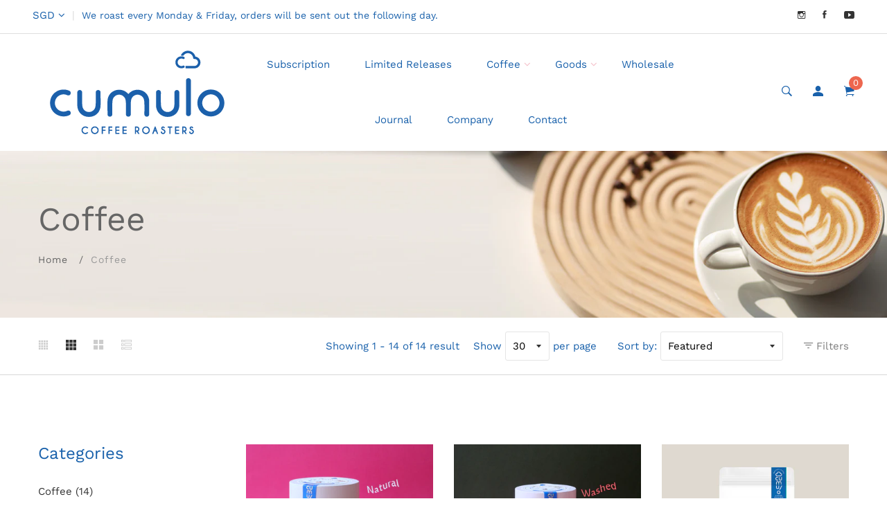

--- FILE ---
content_type: text/html; charset=utf-8
request_url: https://www.cumulocoffee.com/ja/collections/coffee-1
body_size: 52623
content:
<!doctype html>
<!--[if IE 9]> <html class="ie9 no-js supports-no-cookies" lang="ja"> <![endif]-->
<!--[if (gt IE 9)|!(IE)]><!--> <html class="no-js supports-no-cookies" lang="ja"> <!--<![endif]-->
<head><link rel="preload" href="//www.cumulocoffee.com/cdn/shop/t/3/assets/theme-settings.css?v=30050914512855103321759331977" as="style"><link rel="preload" href="//www.cumulocoffee.com/cdn/shop/t/3/assets/style.min.css?v=34456379171141487211622083694" as="style"><link rel="preload" href="//www.cumulocoffee.com/cdn/shop/t/3/assets/theme.scss.css?v=118981350802751127711703119449" as="style"><link rel="preconnect" href="https://fonts.googleapis.com"><link rel="preconnect" href="https://fonts.gstatic.com" crossorigin>
      <script type="text/worker" id="turboworker">
        const t = ["mouseover", "keydown", "touchmove", "touchstart", "wheel"]; var perfEntries = performance.getEntriesByType("navigation"); function e() { tbw.terminate(), observer.disconnect(), ev(), t.forEach(function(t) { window.removeEventListener(t, e, { passive: !0 }) }), n() } function seq(t, e, n) { void 0 === n && (n = 0), t[n](function() { ++n === t.length ? e() : seq(t, e, n) }) } function u() { if(perfEntries[0]["loadEventEnd"] > 0) { console.log("u=1"); var t = document.createEvent("Event"); t.initEvent("DOMContentLoaded", !0, !0), window.dispatchEvent(t), document.dispatchEvent(t); var e = document.createEvent("Event"); e.initEvent("readystatechange", !0, !0), window.dispatchEvent(e), document.dispatchEvent(e); var n = document.createEvent("Event"); n.initEvent("load", !0, !0), window.dispatchEvent(n), document.dispatchEvent(n); var i = document.createEvent("Event"); i.initEvent("show", !0, !0), window.dispatchEvent(i), document.dispatchEvent(i); var c = window.document.createEvent("UIEvents"); c.initUIEvent("resize", !0, !0, window, 0), window.dispatchEvent(c), document.dispatchEvent(c) } } function tbwi(t, e) { var n = document.createElement("script"); n.type = "text/javascript", t.src ? (n.onload = e, n.onerror = e, n.src = t.src, n.id = t.id, n.async=false, Object.assign(n.dataset, t.dataset)) : (n.textContent = t.innerText, n.id = t.id, n.async=false, Object.assign(n.dataset, t.dataset)), t.parentNode.removeChild(t), document.body.appendChild(n), t.src || e() } function n() { var t = document.querySelectorAll("script"), e = []; [].forEach.call(t, function(t) { "text/tbwscript" == t.getAttribute("type") && e.push(function(e) { tbwi(t, e) }) }), seq(e, u) } function ev() { if (perfEntries[0]["loadEventEnd"] > 0 && typeof document.removeEventListeners !== "undefined") { console.log("ev=1"); document.removeEventListeners("DOMContentLoaded"); document.removeEventListeners("load"); } } t.forEach(function(t) { window.addEventListener(t, e, { passive: !0 }) });onmessage=function(e){e=>{postMessage(e)};</script>
      <script type="text/javascript">
          var tbw = new Worker("data:text/javascript;base64," + btoa(document.getElementById("turboworker").textContent));
          tbw.onmessage = function(t) {
              var e = document.createElement("script");
              e.type = "text/javascript", e.textContent = t.data, document.head.appendChild(e)
          }, tbw.postMessage("init");
      </script>
      <script type="text/javascript" data-tbw="1">
          const observer = new MutationObserver(mutations => {
              mutations.forEach(({
                  addedNodes
              }) => {
                  addedNodes.forEach(node => {
                      if (node.tagName === 'SCRIPT' && node.className == 'analytics') {node.type = 'text/tbwscript'}
                      if (node.tagName === 'SCRIPT' && node.innerHTML.includes('asyncLoad')) {node.type = 'text/tbwscript'}
                      if (node.nodeType === 1 && node.tagName === 'SCRIPT' && node.innerHTML.includes('hotjar')) {node.type = 'text/tbwscript'}
                      if (node.nodeType === 1 && node.tagName === 'SCRIPT' && node.innerHTML.includes('gtm')) {node.type = 'text/tbwscript'}
                      if (node.nodeType === 1 && node.tagName === 'SCRIPT' && node.src.includes('googlet')) {node.type = 'text/tbwscript'}
                      if (node.nodeType === 1 && node.tagName === 'SCRIPT' && node.innerHTML.includes('storefront/bars')) {node.type = 'text/tbwscript'}
                      if (node.nodeType === 1 && node.tagName === 'SCRIPT' && node.src.includes('storefront/bars')) {node.type = 'text/tbwscript'}
                      if (node.nodeType === 1 && node.tagName === 'SCRIPT' && node.innerHTML.includes('facebook')) {node.type = 'text/tbwscript'}
                      if (node.nodeType === 1 && node.tagName === 'SCRIPT' && node.src.includes('facebook')) {node.type = 'text/tbwscript'}
                  })
              })
          })

          var ua = navigator.userAgent.toLowerCase();
          if (ua.indexOf('chrome') > -1) {
              observer.observe(document.documentElement, {
                  childList: true,
                  subtree: true
              })
          }
      </script>
      <style>@media screen and (max-width: 600px) {@charset "UTF-8";:root{--blue:#007bff;--indigo:#6610f2;--purple:#6f42c1;--pink:#e83e8c;--red:#dc3545;--orange:#fd7e14;--yellow:#ffc107;--green:#28a745;--teal:#20c997;--cyan:#17a2b8;--white:#fff;--gray:#6c757d;--gray-dark:#343a40;--primary:#007bff;--secondary:#6c757d;--success:#28a745;--info:#17a2b8;--warning:#ffc107;--danger:#dc3545;--light:#f8f9fa;--dark:#343a40;--breakpoint-xs:0;--breakpoint-sm:576px;--breakpoint-md:768px;--breakpoint-lg:992px;--breakpoint-xl:1200px;--font-family-sans-serif:-apple-system,BlinkMacSystemFont,"Segoe UI",Roboto,"Helvetica Neue",Arial,sans-serif,"Apple Color Emoji","Segoe UI Emoji","Segoe UI Symbol","Noto Color Emoji";--font-family-monospace:SFMono-Regular,Menlo,Monaco,Consolas,"Liberation Mono","Courier New",monospace}*,::after,::before{box-sizing:border-box}html{font-family:sans-serif;line-height:1.15;-webkit-text-size-adjust:100%;-ms-text-size-adjust:100%;-ms-overflow-style:scrollbar}@-ms-viewport{width:device-width}header,main,nav{display:block}body{margin:0;font-family:-apple-system,BlinkMacSystemFont,"Segoe UI",Roboto,"Helvetica Neue",Arial,sans-serif,"Apple Color Emoji","Segoe UI Emoji","Segoe UI Symbol","Noto Color Emoji";font-size:1rem;font-weight:400;line-height:1.5;color:#212529;text-align:left;background-color:#fff}h1,h2,h3,h4,h6{margin-top:0;margin-bottom:.5rem}p{margin-top:0;margin-bottom:1rem}ul{margin-top:0;margin-bottom:1rem}ul ul{margin-bottom:0}b,strong{font-weight:bolder}sup{position:relative;font-size:75%;line-height:0;vertical-align:baseline}sup{top:-.5em}a{color:#007bff;text-decoration:none;background-color:transparent;-webkit-text-decoration-skip:objects}a:not([href]):not([tabindex]){color:inherit;text-decoration:none}img{vertical-align:middle;border-style:none}table{border-collapse:collapse}th{text-align:inherit}label{display:inline-block;margin-bottom:.5rem}button{border-radius:0}button,input,select{margin:0;font-family:inherit;font-size:inherit;line-height:inherit}button,input{overflow:visible}button,select{text-transform:none}[type=submit],button,html [type=button]{-webkit-appearance:button}[type=button]::-moz-focus-inner,[type=submit]::-moz-focus-inner,button::-moz-focus-inner{padding:0;border-style:none}[type=search]{outline-offset:-2px;-webkit-appearance:none}[type=search]::-webkit-search-cancel-button,[type=search]::-webkit-search-decoration{-webkit-appearance:none}::-webkit-file-upload-button{font:inherit;-webkit-appearance:button}h1,h2,h3,h4,h6{margin-bottom:.5rem;font-family:inherit;font-weight:500;line-height:1.2;color:inherit}h1{font-size:2.5rem}h2{font-size:2rem}h3{font-size:1.75rem}h4{font-size:1.5rem}h6{font-size:1rem}.container{width:100%;padding-right:15px;padding-left:15px;margin-right:auto;margin-left:auto}.row{display:-ms-flexbox;display:flex;-ms-flex-wrap:wrap;flex-wrap:wrap;margin-right:-15px;margin-left:-15px}.col-12,.col-6,.col-lg-12,.col-lg-2,.col-lg-3,.col-lg-4,.col-lg-5,.col-lg-7,.col-lg-9,.col-md-3,.col-md-4,.col-md-5,.col-md-7,.col-md-9,.col-sm-10,.col-sm-2,.col-sm-6,.col-xl-3,.col-xl-9{position:relative;width:100%;min-height:1px;padding-right:15px;padding-left:15px}.col-6{-ms-flex:0 0 50%;flex:0 0 50%;max-width:50%}.col-12{-ms-flex:0 0 100%;flex:0 0 100%;max-width:100%}.table{width:100%;margin-bottom:1rem;background-color:transparent}.table th{padding:.75rem;vertical-align:top;border-top:1px solid #dee2e6}.table thead th{vertical-align:bottom;border-bottom:2px solid #dee2e6}.table-responsive{display:block;width:100%;overflow-x:auto;-webkit-overflow-scrolling:touch;-ms-overflow-style:-ms-autohiding-scrollbar}.fade:not(.show){opacity:0}.input-group{position:relative;display:-ms-flexbox;display:flex;-ms-flex-wrap:wrap;flex-wrap:wrap;-ms-flex-align:stretch;align-items:stretch;width:100%}.close{float:right;font-size:1.5rem;font-weight:700;line-height:1;color:#000;text-shadow:0 1px 0 #fff;opacity:.5}button.close{padding:0;background-color:transparent;border:0;-webkit-appearance:none}.modal{position:fixed;top:0;right:0;bottom:0;left:0;z-index:1050;display:none;overflow:hidden;outline:0}.modal-dialog{position:relative;width:auto;margin:.5rem}.modal.fade .modal-dialog{-webkit-transform:translate(0,-25%);transform:translate(0,-25%)}.modal-content{position:relative;display:-ms-flexbox;display:flex;-ms-flex-direction:column;flex-direction:column;width:100%;background-color:#fff;background-clip:padding-box;border:1px solid rgba(0,0,0,.2);border-radius:.3rem;outline:0}.modal-header{display:-ms-flexbox;display:flex;-ms-flex-align:start;align-items:flex-start;-ms-flex-pack:justify;justify-content:space-between;padding:1rem;border-bottom:1px solid #e9ecef;border-top-left-radius:.3rem;border-top-right-radius:.3rem}.modal-title{margin-bottom:0;line-height:1.5}.modal-body{position:relative;-ms-flex:1 1 auto;flex:1 1 auto;padding:1rem}.d-none{display:none!important}.d-block{display:block!important}.d-flex{display:-ms-flexbox!important;display:flex!important}.justify-content-end{-ms-flex-pack:end!important;justify-content:flex-end!important}.align-items-center{-ms-flex-align:center!important;align-items:center!important}.h-100{height:100%!important}.text-left{text-align:left!important}.text-center{text-align:center!important}@font-face{font-family:FontAwesome;src:url('https://cdn.shopify.com/s/files/1/0571/7478/6239/t/3/assets/fontawesome-webfont.eot?v=4.7.0');src:url('https://cdn.shopify.com/s/files/1/0571/7478/6239/t/3/assets/fontawesome-webfont.eot?#iefix&v=4.7.0') format('embedded-opentype'),url('https://cdn.shopify.com/s/files/1/0571/7478/6239/t/3/assets/fontawesome-webfont.woff2?v=4.7.0') format('woff2'),url('https://cdn.shopify.com/s/files/1/0571/7478/6239/t/3/assets/fontawesome-webfont.woff?v=4.7.0') format('woff'),url('https://cdn.shopify.com/s/files/1/0571/7478/6239/t/3/assets/fontawesome-webfont.ttf?v=4.7.0') format('truetype'),url('https://cdn.shopify.com/s/files/1/0571/7478/6239/t/3/assets/fontawesome-webfont.svg?v=4.7.0#fontawesomeregular') format('svg');font-weight:400;font-style:normal;font-display:swap}.fa{display:inline-block;font:normal normal normal 14px/1 FontAwesome;font-size:inherit;text-rendering:auto;-webkit-font-smoothing:antialiased;-moz-osx-font-smoothing:grayscale}.fa-times:before{content:"\f00d"}.fa-times-circle:before{content:"\f057"}.fa-check-circle:before{content:"\f058"}@font-face{font-family:Ionicons;src:url("https://cdn.shopify.com/s/files/1/0571/7478/6239/t/3/assets/ionicons.eot?v=2.0.0");src:url("https://cdn.shopify.com/s/files/1/0571/7478/6239/t/3/assets/ionicons.eot?v=2.0.0#iefix") format("embedded-opentype"),url("https://cdn.shopify.com/s/files/1/0571/7478/6239/t/3/assets/ionicons.ttf?v=2.0.0") format("truetype"),url("https://cdn.shopify.com/s/files/1/0571/7478/6239/t/3/assets/ionicons.woff?v=2.0.0") format("woff"),url("https://cdn.shopify.com/s/files/1/0571/7478/6239/t/3/assets/ionicons.svg?v=2.0.0#Ionicons") format("svg");font-weight:400;font-style:normal;font-display:swap}.ion-android-close:before,.ion-android-funnel:before,.ion-android-person:before,.ion-ios-cart:before,.ion-ios-search-strong:before,.ion-ios-shuffle-strong:before,.ion-social-facebook:before,.ion-social-googleplus:before,.ion-social-instagram-outline:before,.ion-social-twitter:before,.ion-social-youtube:before{display:inline-block;font-family:Ionicons;speak:none;font-style:normal;font-weight:400;font-variant:normal;text-transform:none;text-rendering:auto;line-height:1;-webkit-font-smoothing:antialiased;-moz-osx-font-smoothing:grayscale}.ion-android-close:before{content:"\f2d7"}.ion-android-funnel:before{content:"\f38b"}.ion-android-person:before{content:"\f3a0"}.ion-ios-cart:before{content:"\f3f8"}.ion-ios-search-strong:before{content:"\f4a4"}.ion-ios-shuffle-strong:before{content:"\f4a8"}.ion-social-facebook:before{content:"\f231"}.ion-social-googleplus:before{content:"\f235"}.ion-social-instagram-outline:before{content:"\f350"}.ion-social-twitter:before{content:"\f243"}.ion-social-youtube:before{content:"\f24d"}@font-face{font-family:themify;src:url(https://cdn.shopify.com/s/files/1/0571/7478/6239/t/3/assets/themify.eot?-fvbane);src:url('https://cdn.shopify.com/s/files/1/0571/7478/6239/t/3/assets/themify.eot?#iefix-fvbane') format('embedded-opentype'),url(https://cdn.shopify.com/s/files/1/0571/7478/6239/t/3/assets/themify.woff?-fvbane) format('woff'),url(https://cdn.shopify.com/s/files/1/0571/7478/6239/t/3/assets/themify.ttf?-fvbane) format('truetype'),url('https://cdn.shopify.com/s/files/1/0571/7478/6239/t/3/assets/themify.svg?-fvbane#themify') format('svg');font-weight:400;font-style:normal;font-display:swap}[class^=ti-]{font-family:themify;speak:none;font-style:normal;font-weight:400;font-variant:normal;text-transform:none;line-height:1;-webkit-font-smoothing:antialiased;-moz-osx-font-smoothing:grayscale}.ti-close:before{content:"\e646"}.ti-view-list-alt:before{content:"\e668"}.ti-layout-grid4-alt:before{content:"\e737"}.ti-layout-grid3-alt:before{content:"\e738"}.ti-layout-grid2-alt:before{content:"\e739"}*,:after,:before,input{box-sizing:border-box}body,html{padding:0;margin:0}header,main,nav{display:block}input[type=search]::-webkit-search-cancel-button,input[type=search]::-webkit-search-decoration{-webkit-appearance:none}p{margin:0 0 15px}b,strong{font-weight:700}sup{position:relative;font-size:60%;vertical-align:baseline}sup{top:-.5em}button{overflow:visible}ul{margin:0;padding:0}ul ul{margin:0}li{margin-bottom:.25em}table{width:100%;border-collapse:collapse;border-spacing:0}th{font-weight:700}th{text-align:left;padding:15px;border:1px solid #e5e5e5}img{border:0 none}img{max-width:100%}form{margin-bottom:0}button,input,select{padding:0;margin:0}button{background:0 0;border:none}button,input{-webkit-appearance:none;-moz-appearance:none}button{background:0 0;border:none;display:inline-block}input,select{border:1px solid #e5e5e5;max-width:100%;padding:8px 10px;border-radius:3px}select{-webkit-appearance:none;-moz-appearance:none;appearance:none;background-position:right center;background-image:url(//cdn.shopify.com/s/files/1/0571/7478/6239/t/3/assets/ico-select.svg?v=354012039368648229);background-repeat:no-repeat;background-position:right 10px center;background-color:transparent;padding-right:28px;text-indent:.01px;text-overflow:""}option{color:#000;background-color:#fff}select::-ms-expand{display:none}.lazyload{opacity:0}.mt-100{margin-top:100px!important}.pt-50{padding-top:50px!important}@media only screen and (max-width:767px){.mt-sm-65{margin-top:65px!important}.mb-sm-65{margin-bottom:65px!important}.mb-sm-80{margin-bottom:80px!important}.pt-sm-20{padding-top:20px!important}.pb-sm-20{padding-bottom:20px!important}}h4{font-size:18px;line-height:24px}h6{font-size:12px;line-height:14px}:focus{outline:0!important}input:-moz-placeholder{opacity:1}input::-moz-placeholder{opacity:1}input:-ms-input-placeholder{opacity:1}.tab-content{width:100%}a.scroll-top:after{content:"\f3d7";display:inline;font-size:25px}.site-mobile-navigation #mobile-menu-trigger{position:absolute;right:0;top:-25px}.about-overlay{position:fixed;top:0;left:0;width:100%;height:100vh;z-index:1;visibility:hidden;opacity:0}.about-overlay:after{position:absolute;top:0;left:0;width:100%;height:100vh;background-color:#000;opacity:0;visibility:hidden;z-index:-1;content:""}.about-overlay .overlay-content{background-color:#fff;width:360px;height:100vh;z-index:3;padding:30px 40px;position:relative;-webkit-transform:translateX(-100%);-ms-transform:translateX(-100%);transform:translateX(-100%);visibility:hidden;opacity:0;overflow:auto}.about-overlay .overlay-content .close-icon{position:absolute;top:30px;right:30px}.about-overlay .overlay-content .close-icon a i{font-size:25px;color:#333}@media only screen and (max-width:479px){.cart-overlay .cart-overlay-content{width:300px}}@media only screen and (max-width:767px){.search-overlay .search-close-icon a i{font-size:25px}}@media only screen and (max-width:767px){.search-overlay .search-overlay-content .input-box form input{font-size:40px}}@media only screen and (max-width:575px){.search-overlay .search-overlay-content .input-box form input{font-size:30px}}@media only screen and (max-width:479px){.search-overlay .search-overlay-content .input-box form input{font-size:20px}}.search-overlay .search-overlay-content .input-box form::-webkit-input-placeholder{color:#dcdcdc;opacity:1}.search-overlay .search-overlay-content .input-box form:-ms-input-placeholder{color:#dcdcdc;opacity:1}.search-overlay .search-overlay-content .input-box form::-ms-input-placeholder{color:#dcdcdc;opacity:1}.search-overlay .search-overlay-content .input-box form:-ms-input-placeholder{color:#dcdcdc}.search-overlay .search-overlay-content .input-box form::-ms-input-placeholder{color:#dcdcdc}@media only screen and (max-width:767px){.header-bottom-container .logo-with-offcanvas{-ms-flex-preferred-size:60%;flex-basis:60%}}@media only screen and (max-width:767px){.header-bottom-container .header-bottom-navigation{-ms-flex-preferred-size:0;flex-basis:0%}}@media only screen and (max-width:767px){.header-bottom-container .header-right-container{-ms-flex-preferred-size:40%;flex-basis:40%}}nav.site-nav>ul>li ul.sub-menu li{line-height:1}@media only screen and (max-width:767px){.header-right-icons{margin-right:45px}}@media only screen and (max-width:479px){.header-right-icons .single-icon{margin-left:20px}}@media only screen and (max-width:767px){.header-top-container .header-top-left{-ms-flex-preferred-size:100%;flex-basis:100%;-webkit-box-pack:center;-ms-flex-pack:center;justify-content:center}}.breadcrumb-area{background-size:cover;background-repeat:no-repeat;background-position:center center}@media only screen and (max-width:767px){.breadcrumb-area{background-position-x:10%}}@media only screen and (max-width:575px){.breadcrumb-area{background-position-x:20%}}@media only screen and (max-width:479px){.breadcrumb-area{background-position-x:35%}}.breadcrumb-title{font-size:48px;line-height:1.5;color:#333;margin-bottom:20px}@media only screen and (max-width:767px){.breadcrumb-title{font-size:45px}}@media only screen and (max-width:575px){.breadcrumb-title{font-size:42px}}@media only screen and (max-width:479px){.breadcrumb-title{font-size:30px}}.breadcrumb-list{line-height:1}.breadcrumb-list li{display:inline-block;font-size:14px;letter-spacing:1px;font-weight:500;line-height:1.5}.breadcrumb-list li a{color:#999}.breadcrumb-list li:after{right:0;content:"/";margin:0 5px 0 10px;color:#333}.single-product__image>a img:nth-child(1){visibility:visible;opacity:1;z-index:2}.lezada-button--small{font-size:12px;padding:8px 15px}.shop-page-content{overflow-x:hidden}.shop-page-header{border-bottom:1px solid #d8d8d8;padding:20px 0}.filter-icons{display:-webkit-box;display:-ms-flexbox;display:flex;-webkit-box-align:center;-ms-flex-align:center;align-items:center}@media only screen and (max-width:767px){.filter-icons{-webkit-box-pack:justify;-ms-flex-pack:justify;justify-content:space-between}}.grid-icons a{margin-left:20px;color:#ccc}.grid-icons a.active{color:#333}.advance-filter-icon a{color:#7e7e7e;position:relative;font-weight:500}.advance-filter-icon a:after{position:absolute;bottom:0;left:auto;right:0;width:0;height:1px;content:"";background-color:#333}.shop-advance-filter-area{background-color:#f9f9f9;display:none}.single-filter-widget--title{font-size:24px;line-height:26px;margin-bottom:30px}.single-filter-widget--list li{font-size:15px;padding:10px 0}.single-filter-widget--list li:first-child{padding-top:0}.single-filter-widget--list li:last-child{padding-bottom:0}.single-filter-widget--list li a{color:#999;position:relative}.single-filter-widget--list li a:after{position:absolute;bottom:0;left:auto;right:0;width:0;background-color:#333;height:1px;content:""}.single-filter-widget--list--category li{padding:0;padding-bottom:20px}.single-filter-widget--list--category li:last-child{padding-bottom:0}.single-filter-widget--list--category li a:after{background-color:#ccc}.single-sidebar-widget--title{font-size:24px;line-height:26px;margin-bottom:30px}.single-sidebar-widget--list li{font-size:15px;padding:10px 0}.single-sidebar-widget--list li:first-child{padding-top:0}.single-sidebar-widget--list li:last-child{padding-bottom:0}.single-sidebar-widget--list li a{color:#999;position:relative}.single-sidebar-widget--list li a:after{position:absolute;bottom:0;left:auto;right:0;width:0;background-color:#333;height:1px;content:""}.single-sidebar-widget--list--category li{padding:0;padding-bottom:20px}.single-sidebar-widget--list--category li:last-child{padding-bottom:0}.single-sidebar-widget--list--category li a:after{background-color:#ccc}.tag-container a{position:relative;display:inline-block;font-size:15px!important;color:#7e7e7e;text-transform:capitalize}.tag-container>a:not(span):last-child::after{display:none}.tag-container a:before{content:'';display:block;position:absolute;left:0;bottom:0;background-color:#333;height:1px;width:calc(100% - 18px);opacity:0}.tag-container a:after{display:inline-block;content:'/';color:#999;margin:0 5px}.social-icons--footer ul li{display:inline-block;margin-right:20px}.social-icons--footer ul li a{color:#333}.social-icons--footer ul li a i{font-size:15px}.social-icons--footer ul li:last-child{margin-right:0}.overlay-bg::before{background:gray;content:"";height:100%;left:0;opacity:.6;position:absolute;top:0;width:100%}.breadcrumb-list{z-index:8;position:relative}.ajax-popup .modal-body{padding:15px;position:relative}.ajax-popup .modal-content-text{display:flex;flex-wrap:wrap}.popup-image{-webkit-box-flex:0;-ms-flex:0 0 45%;flex:0 0 45%;padding-right:20px}.popup-content{-webkit-box-flex:0;-ms-flex:0 0 55%;flex:0 0 55%;text-align:center;padding-left:15px}.popup_img_inner{max-width:170px;margin:0 auto}.cart_img_inner{text-align:text-center}.ajax-popup .modal-content-text h6{margin-top:15px;line-height:20px;font-size:16px}.ajax-popup .modal-content-text p{margin-bottom:20px}.ajax-popup .modal-content-text p.error_message{margin-bottom:0}.ajax-popup .modal-close{position:absolute;top:-20px;right:-20px}.ajax-popup .modal-content{border:medium none transparent;border-radius:0}.ajax-popup .modal-content-text i{float:left;font-size:25px;margin-right:10px}.ajax-popup .modal-close button{font-size:25px;color:#fff;opacity:1}@media (max-width:576px){.ajax-popup .modal-dialog{margin:1.3rem;width:auto}}#quickViewModal .close{color:#000;float:right;font-size:50px;font-weight:700;line-height:1;opacity:1;position:absolute;right:20px;text-shadow:0 1px 0 #fff;top:5px}.qwick-view-content>h1{color:#000;margin-bottom:5px}.select-option-part{margin-bottom:30px}.product-price.product-info__price{margin-bottom:5px}.product-rating.spr-badge-caption-none{margin-bottom:20px}.short-description.product-des{margin-bottom:20px}@media (max-width:767px){.qwick-view-left{margin-bottom:30px}#quickViewModal .close{font-size:30px;right:10px;top:0}}.search-overlay .search-overlay-content .input-box form input:-ms-input-placeholder{color:#dcdcdc}.change-dropdown .currency-trigger::before{top:-3px;right:-12px}.breadcrumb-list li:last-child:after{display:none}.overlay-bg{position:relative}#compare-modal .table th{min-width:170px}#compare-modal.modal-content{border-radius:0}#compare-modal .table th{vertical-align:middle}.compare_modal .th-compare th{text-align:center}.compare_modal h4{text-align:center;margin:0;padding:20px}#moda-compare .modal-dialog{position:relative;width:auto;margin:30px auto;max-width:65%}.compare_modal h4{font-size:24px;line-height:1.2;margin-bottom:17px;font-weight:600;font-style:normal;display:inline-block;margin-bottom:0;padding-top:0;text-transform:uppercase;padding-bottom:0}#compare-modal .modal-header{justify-content:center;position:relative;padding:20px 0}.compare-modal-close{position:absolute;right:20px;top:15px;font-size:20px}#moda-compare .overlay{position:fixed;background:rgba(0,0,0,.7);width:100%;height:100%;left:0;top:0}#quickViewModal .close{color:#000;float:right;font-weight:700;line-height:1;opacity:1;position:absolute;right:11px;text-shadow:0 1px 0 #fff;top:20px;z-index:9999;font-size:inherit;border-radius:50%}#quickViewModal .close{color:#000;font-weight:700;line-height:1;text-shadow:0 1px 0 #fff;font-size:inherit}.modal-content button.close{left:94%;width:30px;height:30px;display:block;border:1px solid #555;top:10px;border-radius:5px}.product_social_share{padding-top:30px;margin-top:35px;border-top:1px solid #ddd}.qwick-view-content>h1{color:#696969;margin-bottom:5px;font-size:24px;line-height:30px;padding-right:30px;font-weight:400}.qwick-view-content .product-price span{color:#333;font-size:18px;font-weight:600;line-height:28px}.product_social_share>h4{color:#696969;font-size:22px;text-transform:uppercase;font-weight:500;margin-bottom:20px}.share-icons .social-links a{display:inline-block!important;margin:0;padding:0!important;font-size:20px!important;width:40px;height:40px;background:#000;color:#fff!important;line-height:40px;border-radius:50%;margin-right:5px}.share-icons .social-links a:last-child{margin-right:0}.share-icons .social-links a.facebook{background:#3b5998}.share-icons .social-links a.twitter{background:#1da1f2}.share-icons .social-links a.google_plus{background:#dd4e40}.shopbar_right_info{display:-webkit-box;display:-ms-flexbox;display:flex;-webkit-box-pack:end;-ms-flex-pack:end;justify-content:flex-end;-webkit-box-align:center;-ms-flex-align:center;align-items:center}.single-icon.grid-icons a:first-child{margin-left:0}.single-icon.grid-icons{margin-left:0}.single-filter-widget--title{line-height:28px}.single-filter-widget--list.tag_widget li a{border:1px solid #ddd;display:block;padding:2px 8px}.single-filter-widget--list.tag_widget li{display:inline-block}.breadcrumb-title{line-height:1.2}.share-icons .social-links a{text-align:center}#modalAddToCart .modal-dialog{max-width:720px}#modalAddToCart .success-message{color:#50c56b;font-weight:600}.popup-content p.total_item{text-transform:uppercase;margin-bottom:10px}.ajax-popup .modal-body{padding:25px}.ajax-popup .popup-content .cart_total{font-size:20px;margin-bottom:35px}.ajax-popup .popup-content .cart_total{font-size:20px;margin-bottom:35px;color:#555}#modalAddToCart .modal-close .close{border:none}#modalAddToCart .modal-content button.close,#modalAddToCartError .modal-content button.close{border:none}.header_2 .lang_translate .change-dropdown .switcher-currency-trigger.currency ul{left:0;-webkit-transform:unset;transform:unset}.overlay{position:relative}.overlay::before{position:absolute;content:"";width:100%;background:#000;width:100%;height:100%;opacity:.3}.shop-page-wrapper{position:relative}.off-canvas-widget-social.social-icons--footer ul li{margin-right:10px}@media (max-width:767px){.header-top-container .header-top-left{margin-top:2px}.header-top-container{display:-webkit-box;display:-ms-flexbox;display:flex;-webkit-box-orient:vertical;-webkit-box-direction:normal;-ms-flex-direction:column;flex-direction:column}.header-top-container .header-top-right{-webkit-box-pack:center;-ms-flex-pack:center;justify-content:center;margin:5px 0}.header-top-container .header-top-left{-webkit-box-orient:vertical;-webkit-box-direction:normal;-ms-flex-direction:column;flex-direction:column;-webkit-box-align:center;-ms-flex-align:center;-ms-grid-row-align:center;align-items:center}.change-dropdown .switcher-currency-trigger.currency ul{left:-50%;-webkit-transform:translateX(-50%);transform:translateX(-50%)}.header-top-container .header-top-right .top-social-icons ul li a{margin-right:15px;font-size:14px}.header-right-icons.d-flex.justify-content-end{-webkit-box-pack:start!important;-ms-flex-pack:start!important;justify-content:flex-start!important}.header_2 .header-top-container .header-top-left{-webkit-box-orient:vertical;-webkit-box-direction:normal;-ms-flex-direction:unset;flex-direction:unset}.header_2 .change-dropdown .switcher-currency-trigger.currency ul{left:-50%}.ajax-popup .modal-content-text{-webkit-box-orient:vertical;-webkit-box-direction:normal;-ms-flex-direction:column;flex-direction:column}#modalAddToCart .modal-dialog{max-width:100%}.popup-content{text-align:center;padding-left:0;margin-top:25px}.ajax-popup .modal-body{padding:15px}#moda-compare .modal-dialog{margin:30px 20px;max-width:100%}.compare_modal h4{font-size:18px}#quickViewModal .modal-dialog{margin:150px 10px;max-width:100%}#quickViewModal .close{right:8px;top:8px;left:auto}#quickViewModal .modal-body{padding:20px}}@media only screen and (max-width:479px){.header_2 .header-bottom-container{-webkit-box-align:unset;-ms-flex-align:unset;-ms-grid-row-align:unset;align-items:unset;-webkit-box-orient:vertical;-webkit-box-direction:normal;-ms-flex-direction:column;flex-direction:column}.header_2 .header-bottom-container .logo-with-offcanvas{-ms-flex-preferred-size:100%;flex-basis:100%;-webkit-box-pack:center;-ms-flex-pack:center;justify-content:center;margin-bottom:25px}.about-overlay .overlay-content{width:100%}.ajax-popup .popup-content .cart_total{font-size:20px}.search-overlay .search-overlay-content .input-box form input{padding-right:20px}}.menu_offcanvas_overlay{width:100%;height:100%;position:fixed;z-index:99;opacity:0;visibility:hidden;background:#333;top:0}@media only screen and (min-width:371px) and (max-width:991px){.header-top-left.lang_translate{margin-top:20px}}@media (max-width:370px){.header-top-left.lang_translate{margin-top:20px}}.mobile-navigation-icon{width:24px;height:25px;position:relative;float:right}.mobile-navigation-icon i{position:absolute;top:50%;-webkit-transform:translateY(-50%);-ms-transform:translateY(-50%);transform:translateY(-50%);width:100%;height:2px;background-color:#333}.mobile-navigation-icon i:before{position:absolute;bottom:8px;left:0;width:100%;height:2px;background-color:#333;content:""}.mobile-navigation-icon i:after{position:absolute;bottom:-8px;left:0;width:100%;height:2px;background-color:#333;content:""}.offcanvas-widget-area{padding-bottom:35px;text-align:center;margin-top:20px}.offcanvas-menu-close{position:absolute;right:20px;top:0;background:#343538;z-index:9;width:40px;height:40px;color:#fff;line-height:41px;text-align:center;font-size:20px}.offcanvas-menu-close i{-webkit-transform:rotate(0);-ms-transform:rotate(0);transform:rotate(0)}@media only screen and (max-width:479px){.offcanvas-inner-content{padding:20px 25px 0}}.offcanvas-navigation>ul>li>a{font-size:15px;color:#7e7e7e;font-weight:500;line-height:1.5;display:block;padding:12px 0}@media only screen and (max-width:479px){.offcanvas-navigation>ul>li>a{font-size:14px;line-height:20px}}.offcanvas-navigation ul.sub-menu>li>a{font-size:14px;color:#7e7e7e;font-weight:400;line-height:1.5;padding:10px 0}@media only screen and (max-width:479px){.offcanvas-navigation ul.sub-menu>li>a{font-size:14px;line-height:18px}}.offcanvas-navigation ul li a{display:inline-block}.off-canvas-widget-social a{margin:0 10px;font-size:14px}.off-canvas-widget-social a:first-child{margin-left:0}@media only screen and (max-width:479px){.off-canvas-widget-social a{margin:0 10px}}.offcanvas-navigation>ul li a{position:relative}.content_inner{text-align:center}.modal-button .lezada-button{width:100%;margin-bottom:14px}.modal-button .lezada-button{width:calc(100% - 60px);background:0 0;color:#333!important;display:block;margin:auto auto 15px}.modal-button .lezada-button.lezada-button--medium.popup-checkout--btn{background:#d3122a;border:none;color:#fff!important}.showing_result{margin-right:20px}@media (max-width:479px){.modal-button .lezada-button{width:calc(100% - 20px)}}.shopbar_right_info>div{-ms-flex-negative:0;flex-shrink:0}@media only screen and (max-width:767px){.lezada-button--medium{padding:8px 20px}}.shop-advance-filter-area{max-height:300px;overflow:auto;box-shadow:0 3px 15px -2px rgba(0,0,0,.1)}@media only screen and (max-width:991px){span.ajax_paginate__text{display:none}}@media only screen and (max-width:767px){.single-icon.grid-icons a[data-target=five-column],.single-icon.grid-icons a[data-target=three-column]{display:none}.grid-icons a[data-target=four-column]{margin-left:0}.product-showing{display:none}.single-product__floating-badges{top:10px;left:10px}.single-product__floating-icons span a i{font-size:18px}.single-product__floating-icons span a{width:32px;height:32px;line-height:32px}.single-product__floating-icons{top:10px;right:10px}.single-product__content{padding-top:15px}.single-product__content .title h3 a{font-size:16px;line-height:1.5}.single-product__variations .color-container,.single-product__variations .size-container{text-align:unset}.grid-color-swatch{-webkit-box-pack:start;-ms-flex-pack:start;justify-content:flex-start}.single-product__variations{position:unset;bottom:unset;right:unset;width:100%;padding:0;visibility:visible;opacity:1}}@media only screen and (max-width:991px){.mobile__Hover_content .single-product__floating-icons span{visibility:visible;opacity:1}.mobile__Hover_content .single-product__content .title .product-cart-action{-webkit-transform:unset;transform:unset;visibility:unset;opacity:unset;position:unset;top:unset;left:unset}.single-product.mobile__Hover_content .single-product__content .title h3 a{visibility:unset;opacity:unset;-webkit-transform:unset;transform:unset}.mobile__Hover_content .single-product__floating-icons span{margin-top:0!important}}@media only screen and (max-width:575px){.shop-product-wrap>[class*=col-]{padding-left:7.5px;padding-right:7.5px}.row.shop-product-wrap{margin-right:-7.5px;margin-left:-7.5px}}.offcanvas__filter_wrapper .single-sidebar-widget{max-height:300px;overflow:auto}.offcanvas__filter_wrapper.about-overlay .overlay-content{padding:60px 30px 30px}.offcanvas__filter_wrapper .single-sidebar-widget select{width:100%}.offcanvas__filter_wrapper.about-overlay .overlay-content .close-icon{top:20px}@media only screen and (max-width:479px){.offcanvas__filter_wrapper.about-overlay .overlay-content{max-width:320px}}.filter-overlay-close{position:absolute;width:100%;height:100%;z-index:2}.breadcrumb-area{background:#f6f6f6 url(//cdn.shopify.com/s/files/1/0571/7478/6239/files/1920x300_copy.jpg?v=1624033708) no-repeat scroll center center/cover;padding-top:70px;padding-bottom:70px}.overlay-bg:before{background:#000 none repeat scroll 0 0;opacity:0}h1.breadcrumb-title{color:#666}.breadcrumb-list>li>a{color:#666}.breadcrumb-list li:after{color:#666}.breadcrumb-list>li{color:#999}@font-face{font-family:Work Sans;font-weight:400;font-style:normal;font-display:swap;src:url(https://fonts.shopifycdn.com/work_sans/worksans_n4.29e3afeb38a0ba35e784cf169a40e8beaf814daa.woff2?h1=Y3VtdWxvY29mZmVlLmNvbQ&hmac=ca168be59e735dec7b2e387d303317cfd39b71ba492914fe31c1970d54e44100) format("woff2"),url(https://fonts.shopifycdn.com/work_sans/worksans_n4.e7c533c4afbed28070f6ac45dbcfe6f37840c0a8.woff?h1=Y3VtdWxvY29mZmVlLmNvbQ&hmac=df480e374b2a21586002f1206c749457d7f64c2950756c5678fd741b7a6ac6d6) format("woff")}body,button,h1,h2,h3,h4,h6,html,input,p,select{font-family:Work Sans,sans-serif;font-weight:400;font-style:normal}body{color:#777;background-color:#fff}.single-product__content .price .discounted-price,h1,h2,h3,h4,h6{color:#333}.single-product__content .title .product-cart-action a{color:#005d45}.single-product__content .title h3{color:#333}.single-product__floating-icons span a{background-color:#fff;color:#7e7e7e}.single-product__variations .size-container span{color:#999}.lezada-button{background-color:#1961ab;color:#fff!important;border-color:#1961ab}.modal-button .lezada-button.lezada-button--medium.popup-checkout--btn{background:#ed674f;color:#fff!important}a.scroll-top{background:#1961ab;color:#fff}.header-right-icons .single-icon a span.count{background-color:#1961ab}#preloader_active{background-color:#fff;height:100%;width:100%;position:fixed;z-index:999999;margin-top:0;top:0}#loading-center{width:100%;height:100%;position:relative}#loading-center-absolute{position:absolute;left:50%;top:50%;height:200px;width:200px;margin-top:-100px;margin-left:-100px}#object{max-width:200px;-webkit-animation:animate 1s infinite ease-in-out;animation:animate 1s infinite ease-in-out;animation-direction:alternate;margin-right:auto;margin-left:auto;margin-top:60px}@keyframes animate{0%{-webkit-transform:scale(.8);-moz-transform:scale(.8);-ms-transform:scale(.8);-o-transform:scale(.8);transform:scale(.8)}to{-webkit-transform:scale(1.05);-moz-transform:scale(1.05);-ms-transform:scale(1.05);-o-transform:scale(1.05);transform:scale(1.05)}}.mb-40{margin-bottom:40px!important}.mb-45{margin-bottom:45px!important}.mb-50{margin-bottom:50px!important}.mb-100{margin-bottom:100px!important}.pt-10{padding-top:10px!important}.pb-10{padding-bottom:10px!important}*,::after,::before{-webkit-box-sizing:border-box;box-sizing:border-box}body,html{height:100%}body{background-color:#fff;line-height:24px;font-size:15px;font-style:normal;font-weight:400;visibility:visible;font-family:"Work Sans",sans-serif;color:#777;position:relative}h1,h2,h3,h4,h6{color:#333;font-family:"Work Sans",sans-serif;font-weight:400;margin-top:0}h1{font-size:36px;line-height:42px}h2{font-size:30px;line-height:36px}h3{font-size:24px;line-height:30px}p:last-child{margin-bottom:0}a,button{color:inherit;display:inline-block;line-height:inherit;text-decoration:none}ul{list-style:outside none none;margin:0;padding:0}input::-webkit-input-placeholder{opacity:1}.active{visibility:visible;opacity:1}.inactive{visibility:hidden;opacity:0}a.scroll-top{background:#333;width:50px;height:50px;line-height:50px;display:none;text-align:center;color:#fff;font-family:Ionicons;position:fixed;right:25px;bottom:25px;z-index:99;border-radius:50%}.site-mobile-navigation{width:100%;position:relative;z-index:99}.cart-overlay{position:fixed;top:0;right:0;width:100%;height:100%;z-index:9998;visibility:hidden;opacity:0}.cart-overlay .cart-overlay-content .close-icon{position:absolute;top:20px;right:20px}.cart-overlay .cart-overlay-content .close-icon a i{font-size:25px;color:#333}.offcanvas-cart-content-container .cart-title{font-size:18px;line-height:28px;font-weight:500;border-bottom:1px solid #eee;padding-bottom:5px;margin-bottom:20px}.search-overlay{position:fixed;top:0;left:0;width:100%;height:100vh;background-color:#fff;-webkit-transform:translate3d(100%,0,0);transform:translate3d(100%,0,0);z-index:999999}.search-overlay .search-close-icon{position:absolute;top:30px;right:30px}.search-overlay .search-close-icon a i{font-size:40px;color:#333}.search-overlay .search-overlay-content{position:absolute;top:50%;left:50%;-webkit-transform:translate(-50%,-50%);-ms-transform:translate(-50%,-50%);transform:translate(-50%,-50%)}.search-overlay .search-overlay-content .input-box{margin-bottom:15px}.search-overlay .search-overlay-content .input-box form input{background:0 0;border:none;border-bottom:2px solid #222;font-size:67px}.header-bottom-container{display:-webkit-box;display:-ms-flexbox;display:flex;-webkit-box-align:center;-ms-flex-align:center;align-items:center}.header-bottom-container .logo-with-offcanvas{-ms-flex-preferred-size:20%;flex-basis:20%}.header-bottom-container .header-bottom-navigation{-ms-flex-preferred-size:60%;flex-basis:60%}.header-bottom-container .header-right-container{-ms-flex-preferred-size:20%;flex-basis:20%}nav.center-menu>ul{text-align:center}nav.site-nav>ul>li{display:inline-block;position:static;margin:0 25px;text-align:left;line-height:80px}nav.site-nav>ul>li a{position:relative}nav.site-nav>ul>li.menu-item-has-children>a{position:relative}nav.site-nav>ul>li.menu-item-has-children>a:before{position:absolute;top:50%;-webkit-transform:translateY(-50%);-ms-transform:translateY(-50%);transform:translateY(-50%);right:-15px;content:"\f107";font-family:fontAwesome;color:#d0d0d0}nav.site-nav>ul>li>a{color:#7e7e7e;font-weight:500}nav.site-nav>ul>li>a:after{position:absolute;bottom:30px;left:auto;right:0;width:0;height:1px;content:"";background-color:#333}nav.site-nav>ul>li ul.sub-menu{position:absolute;-webkit-box-shadow:-2px 2px 81px -27px rgba(0,0,0,.3);box-shadow:-2px 2px 81px -27px rgba(0,0,0,.3);visibility:hidden;opacity:0;margin-top:45px;background-color:#fff;z-index:9999}.header-right-icons .single-icon{margin-left:30px}.header-right-icons .single-icon a{position:relative}.header-right-icons .single-icon a i{font-size:20px;color:#333}.header-right-icons .single-icon a span.count{position:absolute;top:-10px;right:-12px;width:20px;height:20px;line-height:20px;background-color:#d3122a;color:#fff;text-align:center;font-size:13px;border-radius:50%;font-weight:500}.cart-overlay-close{position:absolute;width:100%;height:100%;z-index:2}.header-top{border-bottom:1px solid #dedede}.header-top .header-separator{margin:0 10px;color:#d8d8d8}.order-online-text{font-size:14px}.order-online-text a{font-size:14px;line-height:14px;color:#333;border-bottom:1px solid #333}.header-top-container{display:-webkit-box;display:-ms-flexbox;display:flex}.header-top-container .header-top-left{-ms-flex-preferred-size:50%;flex-basis:50%;display:-webkit-box;display:-ms-flexbox;display:flex}.header-top-container .header-top-right{-ms-flex-preferred-size:50%;flex-basis:50%;display:-webkit-box;display:-ms-flexbox;display:flex;-webkit-box-pack:end;-ms-flex-pack:end;justify-content:flex-end}.header-top-container .header-top-right .top-social-icons ul li{display:inline-block}.header-top-container .header-top-right .top-social-icons ul li a{color:#333;margin-right:20px}.header-top-container .header-top-right .top-social-icons ul li:last-child a{margin-right:0}.change-dropdown{position:relative;margin-right:15px}.change-dropdown ul{position:absolute;top:120%;background-color:#fff;-webkit-box-shadow:-1px 10px 80px -15px rgba(0,0,0,.3);box-shadow:-1px 10px 80px -15px rgba(0,0,0,.3);min-width:150px;visibility:hidden;opacity:-1;margin-top:10px;z-index:99;padding:8px 0}.change-dropdown ul li a{font-size:14px;display:block;padding:8px 15px;color:#7e7e7e}.single-product__image{position:relative}.single-product__image>a{display:block}.single-product__image>a img{width:100%}.single-product__image>a img.secondary__img{position:absolute;top:0;left:0;visibility:hidden;opacity:0;z-index:1}.single-product__floating-badges{position:absolute;top:20px;left:20px;z-index:8;display:-webkit-box;display:-ms-flexbox;display:flex;-webkit-box-orient:vertical;-webkit-box-direction:normal;-ms-flex-direction:column;flex-direction:column}.single-product__floating-icons{position:absolute;top:20px;right:20px;z-index:9;display:-webkit-box;display:-ms-flexbox;display:flex;-webkit-box-orient:vertical;-webkit-box-direction:normal;-ms-flex-direction:column;flex-direction:column}.single-product__floating-icons span{display:inline-block;visibility:hidden;opacity:0}.single-product__floating-icons span:nth-child(1){margin-top:5px}.single-product__floating-icons span:nth-child(2){margin-top:5px}.single-product__floating-icons span a{width:40px;height:40px;line-height:40px;background-color:#fff;text-align:center;margin-bottom:5px;color:#7e7e7e}.single-product__floating-icons span a i{font-size:20px}.single-product__variations{position:absolute;bottom:-10px;right:20px;width:calc(100% - 40px);z-index:9;padding:10px;visibility:hidden;opacity:0}.single-product__variations .size-container{text-align:center}.single-product__variations .size-container span{display:inline-block;margin-right:8px;font-weight:600;color:#999;font-size:14px;text-transform:uppercase}.single-product__variations .color-container{text-align:center}.single-product__content{position:relative;padding-top:25px}.single-product__content .title{position:relative}.single-product__content .title h3{margin-bottom:0}.single-product__content .title h3 a{display:block;font-size:17px;line-height:1.6;margin-bottom:10px;font-weight:400;opacity:1;visibility:visible;-webkit-transform:translateY(0);-ms-transform:translateY(0);transform:translateY(0)}.single-product__content .title .product-cart-action{display:inline-block;-webkit-transform:translateY(60%);-ms-transform:translateY(60%);transform:translateY(60%);visibility:hidden;opacity:0;position:absolute;top:0;left:0}.single-product__content .title .product-cart-action a{font-size:18px;line-height:28px;color:#d3122a;font-weight:500}.single-product__content .title .product-cart-action a:before{content:'+';display:inline-block;margin-right:5px}.single-product__content .price .discounted-price{font-size:14px;line-height:1;font-weight:600;color:#333}body::after{position:fixed;top:0;left:0;width:100%;height:100%;background:rgba(35,35,44,.5);visibility:hidden;opacity:0;content:"";z-index:9999}.lezada-button{background-color:#333;color:#fff!important;text-transform:uppercase;display:inline-block;border-radius:0;border:1px solid #333;font-weight:500;letter-spacing:1px}.lezada-button--medium{font-size:14px;padding:10px 45px}.single-icon{margin-left:30px}.footer-subscription-widget .subscription-form input{background:0 0;border:none;border-bottom:2px solid #ccc;padding:10px 0;width:100%;padding-right:40px}input,select{border-radius:0}li{margin-bottom:0}#quickViewModal .modal-content{border-radius:0}#quickViewModal .modal-dialog{margin:150px auto;max-width:1000px}#quickViewModal .modal-body{padding:30px}.price{margin:9px 0 8px}b,strong{font-weight:700}ul ul{margin:0}.search-overlay-content button{position:absolute;right:25px;bottom:25px;font-size:35px;color:#dcdcdc}.search-overlay .search-overlay-content .input-box form input::-webkit-input-placeholder{color:#dcdcdc}.change-dropdown ul{min-width:210px}.switcher-currency-trigger.currency{position:relative}.change-dropdown ul li a{padding:4px 15px}.change-dropdown .switcher-currency-trigger ul{padding:12px 0}.color-container ul li{border-radius:50px;display:block;float:left;height:18px;margin-left:10px;text-indent:-9999px;width:18px}.color-container ul li.img_variant{text-indent:unset;width:25px;height:25px;border-radius:50%}.color-container ul li.img_variant img{border-radius:50%}.grid-color-swatch{display:-webkit-box;display:-ms-flexbox;display:flex;-webkit-box-align:center;-ms-flex-align:center;align-items:center;-ms-flex-wrap:wrap;flex-wrap:wrap;-webkit-box-pack:center;-ms-flex-pack:center;justify-content:center}.color-container ul li:first-child{margin-left:0}.loading-modal{background:#000;border:1px solid rgba(0,0,0,.15);position:fixed;top:50%!important;bottom:auto;left:50%!important;right:auto;width:56px;height:56px;margin-left:-28px;margin-top:-28px;overflow:hidden;padding:0;text-align:center;text-indent:-999em;-webkit-box-shadow:0 1px 4px rgba(0,0,0,.3);-moz-box-shadow:0 1px 4px rgba(0,0,0,.3);box-shadow:0 1px 4px rgba(0,0,0,.3);-webkit-border-radius:3px;-moz-border-radius:3px;border-radius:3px;display:block}.modal{position:fixed;top:0;right:0;bottom:0;left:0;z-index:10000;display:none;overflow:auto;-webkit-overflow-scrolling:touch;outline:0}.compare_modal{position:fixed;top:0;right:0;bottom:0;left:0;z-index:10000;display:none;overflow:auto;-webkit-overflow-scrolling:touch;outline:0}.product-description{display:none}.single-product__variations{padding:10px}.single-cart-product.empty{display:none}.single-cart-product.empty>h3{font-size:20px}.currency-trigger span::before{position:absolute;top:0;right:-15px;content:"\f107";font-family:fontAwesome}.search-overlay .search-overlay-content .input-box form input{padding-right:80px}.header-bottom-container{min-height:70px}.offcanvas-mobile-menu{position:fixed;left:0;top:0;width:450px;max-width:100%;height:100vh;z-index:9999;-webkit-transform:translateX(-100%);transform:translateX(-100%);padding-right:60px}.offcanvas-wrapper{overflow:auto;height:100%;-webkit-box-shadow:0 0 87px 0 rgba(0,0,0,.09);box-shadow:0 0 87px 0 rgba(0,0,0,.09);background-color:#fff}.offcanvas-inner-content{padding:20px 25px 0;height:100%;display:-webkit-box;display:-ms-flexbox;display:flex;-webkit-box-orient:vertical;-webkit-box-direction:normal;-ms-flex-direction:column;flex-direction:column}.single-product__variations{z-index:98}.single-product__image>a{text-align:center}.single-product__image>a img{display:unset}.cart-overlay:after{position:absolute;top:0;left:0;width:100%;height:100%;background-color:#000;opacity:0;visibility:hidden;z-index:-1;content:""}.cart-overlay .cart-overlay-content{background-color:#fff;width:380px;height:100%;z-index:9999;padding:20px;position:fixed;-webkit-transform:translateX(100%);-ms-transform:translateX(100%);transform:translateX(100%);top:0;right:0;overflow:auto}.offcanvas-cart-content-container .cart-product-wrapper .cart-product-container{position:relative;max-height:330px;overflow:auto}.offcanvas-cart-content-container .cart-product-wrapper .cart-subtotal{border-top:1px solid #eee;border-bottom:1px solid #eee;padding-top:10px;padding-bottom:10px;margin-top:25px;font-size:16px;font-weight:600;line-height:25px;color:#333}.offcanvas-cart-content-container .cart-product-wrapper .cart-subtotal .subtotal-amount{float:right;overflow:hidden}.offcanvas-cart-content-container .cart-product-wrapper .cart-buttons{margin-top:30px}.offcanvas-cart-content-container .cart-product-wrapper .cart-buttons a{text-transform:uppercase;font-size:14px;font-weight:500;letter-spacing:1px;color:#fff;border-radius:0;border:1px solid #333;background-color:#333;display:block;text-align:center;padding:5px 10px;margin-bottom:15px}.offcanvas-cart-content-container .cart-product-wrapper .cart-buttons a:last-child{margin-bottom:0}.cart-buttons{overflow:hidden}.cart-buttons{margin-top:20px}.quickview-plus-minus{display:flex;justify-content:flex-start;padding-top:5px}.cart-plus-minus{border:1px solid #ddd;overflow:hidden;padding:7px 0 7px 5px;width:80px}input.cart-plus-minus-box{background:transparent none repeat scroll 0 0;border:medium none;float:left;font-size:16px;height:25px;margin:0;padding:0;text-align:center;width:25px}.quickview-btn-cart{margin:0 0 0 20px}.offcanvas-navigation{padding:25px 0}.offcanvas-navigation ul.sub-menu{margin-left:15px}.offcanvas-navigation ul li.menu-item-has-children{position:relative;display:block}.offcanvas-cart-content-container .cart-product-wrapper .cart-buttons a.checkout_btn{background-color:#d3122a;border-color:#d3122a}#section-header.header{background:#fff}#section-header nav.site-nav>ul>li>a{color:#1961ab}#section-header nav.site-nav>ul>li.menu-item-has-children>a::before{color:#f5c2cb}#section-header nav.site-nav>ul>li>a::after{background-color:#f8d700}#section-header nav.site-nav>ul>li ul.sub-menu{background-color:#fff}#section-header .header-right-icons .single-icon a i{color:#1961ab}#section-header .header-right-icons .single-icon a span.count{background-color:#ed674f;color:#fff}.theme-logo img{max-width:300px}#Image-29195157930175-0{max-width:800px;max-height:800px}@media only screen and (max-width:479px){#Image-29195157930175-0{max-width:100%;max-height:100%}}#Image-29048538988735-0{max-width:800px;max-height:800px}@media only screen and (max-width:479px){#Image-29048538988735-0{max-width:100%;max-height:100%}}#Image-29195275403455-0{max-width:800px;max-height:800px}@media only screen and (max-width:479px){#Image-29195275403455-0{max-width:100%;max-height:100%}}#Image-29048241520831-0{max-width:800px;max-height:800px}@media only screen and (max-width:479px){#Image-29048241520831-0{max-width:100%;max-height:100%}}.social-links a{display:-moz-inline-stack;display:inline-block;zoom:1;margin:0;padding:.05em;color:#555!important;font-size:24px!important}}</style>
  <!-- Basic and Helper page needs -->
  <meta charset="utf-8">
  <meta http-equiv="X-UA-Compatible" content="IE=edge">
  <meta name="viewport" content="width=device-width,initial-scale=1">
  <meta name="theme-color" content="#1961ab">
  <link rel="canonical" href="https://www.cumulocoffee.com/ja/collections/coffee-1">
  <link rel="canonical" href="https://www.cumulocoffee.com">
  <link rel="preconnect" href="//fonts.shopifycdn.com/" crossorigin>
  <link rel="preconnect" href="//cdn.shopify.com/" crossorigin>
  <link rel="dns-prefetch" href="//www.cumulocoffee.com" crossorigin>
  <link rel="dns-prefetch" href="//www.cumulocoffee.com" crossorigin>
  <link rel="dns-prefetch" href="//cdn.shopify.com" crossorigin>
  <link rel="dns-prefetch" href="//fonts.shopifycdn.com" crossorigin>
  <link rel="dns-prefetch" href="//fonts.googleapis.com" crossorigin>
  <link rel="dns-prefetch" href="//ajax.googleapis.com" crossorigin>
  <link rel="dns-prefetch" href="//code.jquery.com" crossorigin>
  <link rel="dns-prefetch" href="//via.placeholder.com" crossorigin>
  <link rel="preload" href="//www.cumulocoffee.com/cdn/shop/t/3/assets/plugins.css?v=125125202649890534761622083695" as="style">
  <link rel="preload" href="//www.cumulocoffee.com/cdn/shop/t/3/assets/theme.scss.css?v=118981350802751127711703119449" as="style">
  <link rel="preload" href="//www.cumulocoffee.com/cdn/shop/t/3/assets/style.min.css?v=34456379171141487211622083694" as="style">
  <link rel="preload" href="//www.cumulocoffee.com/cdn/shop/t/3/assets/theme-settings.css?v=30050914512855103321759331977" as="style">

  
  
  


<link rel="shortcut icon" href="//www.cumulocoffee.com/cdn/shop/files/favicon_32x32.png?v=1624030993" type="image/png" /><!-- Title and description --><title>Coffee
&ndash; Cumulo Coffee
</title><meta name="description" content="Guide to roast types: Espresso - Best recommended for espresso based drinks Omni - A versatile all rounder for any brew methods Filter - Best recommended for filter brew: Kalita, V60, Chemex, EtcNote: The above roasts are recommendations, you can brew our coffees however you like it!"><!-- Helpers --><!-- /snippets/social-meta-tags.liquid -->


  <meta property="og:type" content="website">
  <meta property="og:title" content="Coffee">
  

<meta property="og:url" content="https://www.cumulocoffee.com/ja/collections/coffee-1">
<meta property="og:site_name" content="Cumulo Coffee">



  <meta name="twitter:card" content="summary">

<!-- Link all your CSS files below -->
<link href="//www.cumulocoffee.com/cdn/shop/t/3/assets/plugins.css?v=125125202649890534761622083695" rel="stylesheet" type="text/css" media="all">











<style>
 .mt-25{margin-top:25px!important}.mb-0{margin-bottom:0!important}.mb-25{margin-bottom:25px!important}.mb-30{margin-bottom:30px!important}.mb-35{margin-bottom:35px!important}.mb-40{margin-bottom:40px!important}.mb-45{margin-bottom:45px!important}.mb-50{margin-bottom:50px!important}.mb-70{margin-bottom:70px!important}.mb-65{margin-bottom:65px!important}.mb-100{margin-bottom:100px!important}.mb-80{margin-bottom:80px!important}.pt-10{padding-top:10px!important}.pt-100{padding-top:100px!important}.pt-135{padding-top:135px!important}.pb-10{padding-bottom:10px!important}.pb-15{padding-bottom:15px!important}.pb-30{padding-bottom:30px!important}.pb-70{padding-bottom:50px!important}.pb-80{padding-bottom:80px!important}.pb-90{padding-bottom:90px!important}.pb-100{padding-bottom:100px!important}.pb-50{padding-bottom:50px!important}.pb-135{padding-bottom:135px!important}*,::after,::before{-webkit-box-sizing:border-box;box-sizing:border-box}body,html{height:100%}body{background-color:#fff;line-height:24px;font-size:15px;font-style:normal;font-weight:400;visibility:visible;font-family:"Work Sans",sans-serif;color:#777;position:relative}.newsletter-overlay-active{position:relative}h1,h2,h3,h4,h5,h6{color:#333;font-family:"Work Sans",sans-serif;font-weight:400;margin-top:0}h1{font-size:36px;line-height:42px}h2{font-size:30px;line-height:36px}h3{font-size:24px;line-height:30px}h5{font-size:14px;line-height:18px}p:last-child{margin-bottom:0}a,button{color:inherit;display:inline-block;line-height:inherit;text-decoration:none;cursor:pointer}a,button,img,input,span{-webkit-transition:all .3s ease 0s;-o-transition:all .3s ease 0s;transition:all .3s ease 0s}a:hover{text-decoration:none}button,input[type=submit]{cursor:pointer}ul{list-style:outside none none;margin:0;padding:0}input::-webkit-input-placeholder,textarea::-webkit-input-placeholder{opacity:1}.active{visibility:visible;opacity:1}.inactive{visibility:hidden;opacity:0}a.scroll-top{background:#333;width:50px;height:50px;line-height:50px;display:none;text-align:center;color:#fff;font-family:Ionicons;position:fixed;right:25px;bottom:25px;z-index:99;border-radius:50%}@media (min-width:1200px){.container{max-width:1200px}.container.wide{max-width:95%}.container.full{max-width:100%;padding:0}}.site-mobile-navigation{width:100%;position:relative;z-index:99}.cart-overlay{position:fixed;top:0;right:0;width:100%;height:100%;z-index:9998;visibility:hidden;opacity:0;-webkit-transition:.3s;-o-transition:.3s;transition:.3s}.cart-overlay.active-cart-overlay{visibility:visible;opacity:1;-webkit-transition:.3s;-o-transition:.3s;transition:.3s}.cart-overlay.active-cart-overlay .cart-overlay-content{-webkit-transform:translateX(0);-ms-transform:translateX(0);transform:translateX(0);-webkit-transition:.6s;-o-transition:.6s;transition:.6s}.cart-overlay .cart-overlay-content .close-icon{position:absolute;top:20px;right:20px}.cart-overlay .cart-overlay-content .close-icon a{-webkit-transition:.6s;-o-transition:.6s;transition:.6s}.cart-overlay .cart-overlay-content .close-icon a i{font-size:25px;color:#333}.offcanvas-cart-content-container .cart-title{font-size:18px;line-height:28px;font-weight:500;border-bottom:1px solid #eee;padding-bottom:5px;margin-bottom:20px}.search-overlay{position:fixed;top:0;left:0;width:100%;height:100vh;background-color:#fff;-webkit-transform:translate3d(100%,0,0);transform:translate3d(100%,0,0);-webkit-transition:.6s;-o-transition:.6s;transition:.6s;z-index:999999}.search-overlay .search-close-icon{position:absolute;top:30px;right:30px}.search-overlay .search-close-icon a{-webkit-transition:.6s;-o-transition:.6s;transition:.6s}.search-overlay .search-close-icon a i{font-size:40px;color:#333}.search-overlay .search-overlay-content{position:absolute;top:50%;left:50%;-webkit-transform:translate(-50%,-50%);-ms-transform:translate(-50%,-50%);transform:translate(-50%,-50%)}.search-overlay .search-overlay-content .input-box{margin-bottom:15px}.search-overlay .search-overlay-content .input-box form input{background:0 0;border:none;border-bottom:2px solid #222;font-size:67px}.header-bottom-container{display:-webkit-box;display:-ms-flexbox;display:flex;-webkit-box-align:center;-ms-flex-align:center;align-items:center}.header-bottom-container .logo-with-offcanvas{-ms-flex-preferred-size:20%;flex-basis:20%}.header-bottom-container .header-bottom-navigation{-ms-flex-preferred-size:60%;flex-basis:60%}.header-bottom-container .header-right-container{-ms-flex-preferred-size:20%;flex-basis:20%}nav.center-menu>ul{text-align:center}nav.site-nav>ul>li{display:inline-block;position:static;margin:0 25px;text-align:left;line-height:80px}nav.site-nav>ul>li a{position:relative}nav.site-nav>ul>li.menu-item-has-children>a{position:relative}nav.site-nav>ul>li.menu-item-has-children>a:before{position:absolute;top:50%;-webkit-transform:translateY(-50%);-ms-transform:translateY(-50%);transform:translateY(-50%);right:-15px;content:"\f107";font-family:fontAwesome;color:#d0d0d0}nav.site-nav>ul>li>a{color:#7e7e7e;font-weight:500}nav.site-nav>ul>li>a:after{position:absolute;bottom:30px;left:auto;right:0;width:0;height:1px;content:"";background-color:#333;-webkit-transition:.3s;-o-transition:.3s;transition:.3s}nav.site-nav>ul>li ul.sub-menu{position:absolute;-webkit-box-shadow:-2px 2px 81px -27px rgba(0,0,0,.3);box-shadow:-2px 2px 81px -27px rgba(0,0,0,.3);visibility:hidden;opacity:0;-webkit-transition:.6s;-o-transition:.6s;transition:.6s;margin-top:45px;background-color:#fff;z-index:9999}.header-right-icons .single-icon{margin-left:30px}.header-right-icons .single-icon a{position:relative}.header-right-icons .single-icon a i{font-size:20px;color:#333}.header-right-icons .single-icon a span.count{position:absolute;top:-10px;right:-12px;width:20px;height:20px;line-height:20px;background-color:#d3122a;color:#fff;text-align:center;font-size:13px;border-radius:50%;font-weight:500}.cart-overlay-close,.overlay-close,.wishlist-overlay-close{position:absolute;width:100%;height:100%;z-index:2}.header-top{border-bottom:1px solid #dedede}.header-top .header-separator{margin:0 10px;color:#d8d8d8}.order-online-text{font-size:14px}.order-online-text a{font-size:14px;line-height:14px;color:#333;border-bottom:1px solid #333}.header-top-container{display:-webkit-box;display:-ms-flexbox;display:flex}.header-top-container .header-top-left{-ms-flex-preferred-size:50%;flex-basis:50%;display:-webkit-box;display:-ms-flexbox;display:flex}.header-top-container .header-top-right{-ms-flex-preferred-size:50%;flex-basis:50%;display:-webkit-box;display:-ms-flexbox;display:flex;-webkit-box-pack:end;-ms-flex-pack:end;justify-content:flex-end}.header-top-container .header-top-right .top-social-icons ul li{display:inline-block}.header-top-container .header-top-right .top-social-icons ul li a{color:#333;margin-right:20px}.header-top-container .header-top-right .top-social-icons ul li:last-child a{margin-right:0}.change-dropdown{position:relative;margin-right:15px}.change-dropdown>a{font-size:14px;color:#7e7e7e;position:relative}.change-dropdown>a:before{position:absolute;top:0;right:-15px;content:"\f107";font-family:fontAwesome}.change-dropdown ul{position:absolute;top:120%;background-color:#fff;-webkit-box-shadow:-1px 10px 80px -15px rgba(0,0,0,.3);box-shadow:-1px 10px 80px -15px rgba(0,0,0,.3);min-width:150px;visibility:hidden;opacity:-1;-webkit-transition:.3s;-o-transition:.3s;transition:.3s;margin-top:10px;z-index:99;padding:8px 0}.change-dropdown ul li a{font-size:14px;display:block;padding:8px 15px;color:#7e7e7e;-webkit-transition:.3s;-o-transition:.3s;transition:.3s}.section-title{margin-bottom:-5px}.section-title h1{font-size:48px;line-height:64px;margin-top:-13px;margin-bottom:15px}.section-title p{line-height:26px}.section-title p.subtitle--deep{font-size:14px;font-weight:500;margin-bottom:35px;line-height:24px;letter-spacing:1px;margin-top:-5px}.section-title p.subtitle--trending-home{font-size:18px;line-height:28px;font-weight:400;margin-bottom:0}.single-category{position:relative;overflow:hidden}.single-category--three{position:relative}.single-category__image{overflow:hidden;position:relative}.single-category__image img{width:100%;-webkit-transition:.8s;-o-transition:.8s;transition:.8s}.single-category__image:after{display:block;position:absolute;content:'';top:20px;left:20px;width:calc(100% - 40px);height:calc(100% - 40px);background-color:transparent;border:1px solid #fff;opacity:0;visibility:hidden;-webkit-transition:.6s;-o-transition:.6s;transition:.6s}.single-category__image--three--creativehome:after{display:none}.single-category__content{display:-webkit-box;display:-ms-flexbox;display:flex;-webkit-box-pack:justify;-ms-flex-pack:justify;justify-content:space-between;z-index:5;position:relative}.single-category__content .title{width:70%;position:relative}.single-category__content .title p{font-size:18px;line-height:36px;font-weight:400;margin:0;opacity:1;visibility:visible;-webkit-transform:translateY(0);-ms-transform:translateY(0);transform:translateY(0);margin-bottom:0;color:#333;-webkit-transition-duration:.6s;-o-transition-duration:.6s;transition-duration:.6s}.single-category__content .title a{display:inline-block;font-size:24px;line-height:36px;color:#d3122a;-webkit-transform:translateY(60%);-ms-transform:translateY(60%);transform:translateY(60%);visibility:hidden;opacity:0;-webkit-transition-duration:.6s;-o-transition-duration:.6s;transition-duration:.6s;position:absolute;top:0;left:0}.single-category__content--three{position:absolute;bottom:50px;left:50px;width:calc(100% - 100px)}.single-category__content--three .title{width:100%}.single-category__content--three .title p{color:#333;font-size:34px}.single-category__content--three--creativehome{bottom:30px;left:40px;width:100%}.single-category__content--three--creativehome .title p>a{-webkit-transform:translateY(0);-ms-transform:translateY(0);transform:translateY(0);font-weight:500;font-style:normal;font-size:34px;line-height:48px;color:#333;text-transform:capitalize}.single-category__content--three--creativehome .title a{-webkit-transform:translateY(0);-ms-transform:translateY(0);transform:translateY(0);position:static;visibility:visible;opacity:1;font-size:14px;color:#333;text-transform:uppercase;font-weight:500}.single-category__content--three--banner{width:50%}.single-category__content--three--banner .title p{margin-bottom:15px}.single-category__content--three--banner .title p a{font-weight:400}.single-category__content--three--banner .title>a{border-bottom:1px solid #333;line-height:22px}.single-category:hover .single-category__image img{-webkit-transform:scale(1.1);-ms-transform:scale(1.1);transform:scale(1.1)}.single-category:hover .single-category__image:after{visibility:visible;opacity:1}.single-category:hover .single-category__content .title p{visibility:hidden;opacity:0;-webkit-transform:translateY(-60%);-ms-transform:translateY(-60%);transform:translateY(-60%)}.single-category:hover .single-category__content .title a{visibility:visible;opacity:1;-webkit-transform:translateY(0);-ms-transform:translateY(0);transform:translateY(0)}.single-category:hover .single-category__content.single-category__content--three--creativehome .title p{visibility:visible;opacity:1;-webkit-transform:translateY(0);-ms-transform:translateY(0);transform:translateY(0)}.single-category:hover .single-category__content.single-category__content--three--creativehome .title a{visibility:visible;opacity:1;-webkit-transform:translateY(0);-ms-transform:translateY(0);transform:translateY(0)}.slick-slide>div>div{vertical-align:middle}.product-carousel .slick-list{margin-left:-15px;margin-right:-15px}.multi-testimonial-slider-container .slick-list{margin-left:-15px;margin-right:-15px}.multi-testimonial-slider-container .slick-arrow{background:0 0;border:none;font-size:72px;color:#e7e7e7;position:absolute;top:50%;-webkit-transform:translateY(-50%);-ms-transform:translateY(-50%);transform:translateY(-50%);z-index:3;visibility:hidden;opacity:0;-webkit-transition:.3s;-o-transition:.3s;transition:.3s}.multi-testimonial-slider-container .slick-arrow.slick-next{right:-100px}.multi-testimonial-slider-container .slick-arrow.slick-prev{left:-100px}.single-product__image{position:relative}.single-product__image>a{display:block}.single-product__image>a img{width:100%;-webkit-transition:.9s;-o-transition:.9s;transition:.9s}.single-product__image>a img.secondary__img{position:absolute;top:0;left:0;visibility:hidden;opacity:0;z-index:1}.single-product__floating-badges{position:absolute;top:20px;left:20px;z-index:8;display:-webkit-box;display:-ms-flexbox;display:flex;-webkit-box-orient:vertical;-webkit-box-direction:normal;-ms-flex-direction:column;flex-direction:column}.single-product__floating-badges span{text-transform:lowercase;display:inline-block;height:48px;width:48px;line-height:48px;font-weight:500;border-radius:100%;z-index:3;text-align:center;color:#fff;font-size:14px;margin-bottom:10px}.single-product__floating-badges span:last-child{margin-bottom:0}.single-product__floating-badges span.onsale{background-color:#98d8ca}.single-product__floating-icons{position:absolute;top:20px;right:20px;z-index:9;display:-webkit-box;display:-ms-flexbox;display:flex;-webkit-box-orient:vertical;-webkit-box-direction:normal;-ms-flex-direction:column;flex-direction:column}.single-product__floating-icons span{display:inline-block;visibility:hidden;opacity:0}.single-product__floating-icons span:nth-child(1){-webkit-transition:.3s;-o-transition:.3s;transition:.3s;margin-top:5px}.single-product__floating-icons span:nth-child(2){-webkit-transition:.6s;-o-transition:.6s;transition:.6s;margin-top:5px}.single-product__floating-icons span:nth-child(3){-webkit-transition:.9s;-o-transition:.9s;transition:.9s;margin-top:5px}.single-product__floating-icons span a{width:40px;height:40px;line-height:40px;background-color:#fff;text-align:center;margin-bottom:5px;color:#7e7e7e}.single-product__floating-icons span a i{font-size:20px}.single-product__variations{position:absolute;bottom:-10px;right:20px;width:calc(100% - 40px);z-index:9;padding:10px;visibility:hidden;opacity:0;-webkit-transition:.9s;-o-transition:.9s;transition:.9s}.single-product__variations .size-container{text-align:center}.single-product__variations .size-container span{display:inline-block;margin-right:8px;font-weight:600;color:#999;font-size:14px;text-transform:uppercase}.single-product__variations .color-container{text-align:center}.single-product__content{position:relative;padding-top:25px}.single-product__content .title{position:relative}.single-product__content .title h3{margin-bottom:0}.single-product__content .title h3 a{display:block;font-size:17px;line-height:1.6;margin-bottom:10px;font-weight:400;opacity:1;visibility:visible;-webkit-transform:translateY(0);-ms-transform:translateY(0);transform:translateY(0);-webkit-transition-duration:.6s;-o-transition-duration:.6s;transition-duration:.6s}.single-product__content .title .product-cart-action{display:inline-block;-webkit-transform:translateY(60%);-ms-transform:translateY(60%);transform:translateY(60%);visibility:hidden;opacity:0;-webkit-transition-duration:.6s;-o-transition-duration:.6s;transition-duration:.6s;position:absolute;top:0;left:0}.single-product__content .title .product-cart-action a{font-size:18px;line-height:28px;color:#d3122a;font-weight:500}.single-product__content .title .product-cart-action a:before{content:'+';display:inline-block;margin-right:5px}.single-product__content .price .discounted-price{font-size:14px;line-height:1;font-weight:600;color:#333}.single-product__content .price .main-price{font-size:14px;line-height:1;font-weight:600;color:#333;margin-right:5px}.single-product__content .price .main-price.discounted{color:#aaa;font-weight:600;font-size:12;line-height:1;text-decoration:line-through}.single-product--smarthome{position:relative}.single-product--smarthome .single-product__content{position:absolute;bottom:30px;left:15px;z-index:3}body::after{position:fixed;top:0;left:0;width:100%;height:100%;background:rgba(35,35,44,.5);visibility:hidden;opacity:0;-webkit-transition:opacity .3s 0s,visibility 0s .3s;-moz-transition:opacity .3s 0s,visibility 0s .3s;-o-transition:opacity .3s 0s,visibility 0s .3s;transition:opacity .3s 0s,visibility 0s .3s;content:"";z-index:9999}.lezada-button{background-color:#333;color:#fff!important;text-transform:uppercase;display:inline-block;border-radius:0;border:1px solid #333;font-weight:500;letter-spacing:1px}.lezada-button:hover{background-color:transparent;color:#333!important}.lezada-button--medium{font-size:14px;padding:10px 45px}.lezada-loadmore-button{color:#333;letter-spacing:1px;font-weight:500}.lezada-loadmore-button i{display:inline-block;font-size:16px;padding-right:8px;font-weight:600;color:#333}.single-testimonial-single-item{display:-webkit-box;display:-ms-flexbox;display:flex;-webkit-box-align:center;-ms-flex-align:center;align-items:center}.single-testimonial-single-item__content{-ms-flex-preferred-size:calc(100% - 300px);flex-basis:calc(100% - 300px);padding:0 30px;padding-left:50px}.single-testimonial-single-item__content .text{font-size:24px;line-height:40px;color:#333;font-weight:300}.single-testimonial-single-item__content .client-info .name{font-size:18px;line-height:25px;font-weight:600;color:#333}.single-testimonial-single-item__content .client-info .designation{font-size:16px;line-height:22px;color:#7e7e7e}.single-banner--hoverborder{position:relative;overflow:hidden}.single-banner--hoverborder img{width:100%;-webkit-transform:scale(1);-ms-transform:scale(1);transform:scale(1);-webkit-transition:.6s;-o-transition:.6s;transition:.6s}.single-banner--hoverborder .banner-link{position:absolute;top:0;left:0;width:100%;height:100%;z-index:2}.single-banner--hoverborder .banner-content{position:absolute;width:100%;top:50%;bottom:auto}.single-banner--hoverborder .banner-content--middle-white{left:50%;text-align:center;font-size:37px;line-height:48px;text-transform:uppercase;color:#fff;font-weight:300;-webkit-transform:translate(-50%,-50%);-ms-transform:translate(-50%,-50%);transform:translate(-50%,-50%)}.single-banner--hoverborder:after{display:block;position:absolute;content:'';top:20px;left:20px;width:calc(100% - 40px);height:calc(100% - 40px);background-color:transparent;border:1px solid #fff;opacity:0;visibility:hidden;-webkit-transition:.6s;-o-transition:.6s;transition:.6s}.single-icon{margin-left:30px}.footer-container.footer-one{background-color:#f8f8f8}.footer-container.footer-one .col{-ms-flex-preferred-size:17.5%;flex-basis:17.5%;margin-bottom:50px}.footer-container.footer-one .col:last-child{max-width:30%;-ms-flex-preferred-size:100%;flex-basis:100%}.footer-single-widget h5.widget-title{font-size:14px;font-weight:600;margin-bottom:30px}.footer-single-widget .logo{margin-bottom:35px}.footer-single-widget .copyright-text p{font-size:15px;line-height:30px}.footer-nav-container nav ul li{padding:10px 0}.footer-nav-container nav ul li a{font-size:15px;line-height:20px;color:#999;position:relative}.footer-nav-container nav ul li a:hover:after{visibility:visible;opacity:1}.footer-nav-container nav ul li a:after{position:absolute;bottom:0;left:0;width:100%;height:1px;background-color:#d1d1d1;visibility:hidden;opacity:0;content:""}.footer-nav-container nav ul li:first-child{padding-top:0}.footer-nav-container nav ul li:last-child{padding-bottom:0}.footer-social-links ul li{position:relative}.footer-social-links ul li a{padding-left:30px;display:inline-block}.footer-social-links ul li a i{position:absolute;left:0;color:#333}.footer-subscription-widget .footer-subscription-title{font-size:34px;line-height:34px;margin-bottom:30px}.footer-subscription-widget .subscription-subtitle{margin-bottom:35px}.footer-subscription-widget .subscription-form{position:relative}.footer-subscription-widget .subscription-form input{background:0 0;border:none;border-bottom:2px solid #ccc;padding:10px 0;width:100%;padding-right:40px}.footer-subscription-widget .subscription-form button{position:absolute;right:0;top:50%;-webkit-transform:translateY(-50%);-ms-transform:translateY(-50%);transform:translateY(-50%);background:0 0;border:none;color:#ccc;font-size:35px;padding:0}.footer-subscription-widget .mailchimp-alerts{position:absolute;bottom:-60px}input,select,textarea{border-radius:0}li{margin-bottom:0}#quickViewModal .modal-content{border-radius:0}#quickViewModal .modal-dialog{margin:150px auto;max-width:1000px}#quickViewModal .modal-body{padding:30px}.price{margin:9px 0 8px}.single-product .single-countdown{background:#98d8ca;color:#fff;display:inline-block;font-size:14px;height:55px;padding-top:5px;text-align:center;width:53px;text-transform:capitalize}b,strong{font-weight:700}ol ol,ol ul,ul ol,ul ul{margin:0}.search-overlay-content button{position:absolute;right:25px;bottom:25px;font-size:35px;color:#dcdcdc;cursor:pointer;transition:.3s}.search-overlay .search-overlay-content .input-box form input::-webkit-input-placeholder{color:#dcdcdc}.search-overlay .search-overlay-content .input-box form input::placeholder{color:#dcdcdc}.change-dropdown ul{min-width:210px}.change-dropdown .currency-trigger{cursor:pointer}.switcher-currency-trigger.currency{position:relative}.change-dropdown ul li a{padding:4px 15px}.change-dropdown .switcher-currency-trigger ul{padding:12px 0}.footer-single-widget .copyright-text p{margin-bottom:0}.footer-subscription-widget .mailchimp-alerts{position:inherit}.color-container ul li{border-radius:50px;cursor:pointer;display:block;float:left;height:18px;margin-left:10px;text-indent:-9999px;transition:all .4s ease 0s;width:18px}.color-container li label{border-radius:50px;cursor:pointer;display:block;float:left;height:18px;text-indent:-9999px;transition:all .4s ease 0s;border:1px solid #ddd;width:18px}.color-container ul li.img_variant{text-indent:unset;width:25px;height:25px;border-radius:50%}.color-container ul li.img_variant img{border-radius:50%}.grid-color-swatch{display:-webkit-box;display:-ms-flexbox;display:flex;-webkit-box-align:center;-ms-flex-align:center;align-items:center;-ms-flex-wrap:wrap;flex-wrap:wrap;-webkit-box-pack:center;-ms-flex-pack:center;justify-content:center}.color-container ul li:first-child{margin-left:0}.loading-modal{background:#000;border:1px solid rgba(0,0,0,.15);position:fixed;top:50%!important;bottom:auto;left:50%!important;right:auto;width:56px;height:56px;margin-left:-28px;margin-top:-28px;overflow:hidden;padding:0;text-align:center;text-indent:-999em;-webkit-box-shadow:0 1px 4px rgba(0,0,0,.3);-moz-box-shadow:0 1px 4px rgba(0,0,0,.3);box-shadow:0 1px 4px rgba(0,0,0,.3);-webkit-border-radius:3px;-moz-border-radius:3px;border-radius:3px;display:block}.modal{position:fixed;top:0;right:0;bottom:0;left:0;z-index:10000;display:none;overflow:auto;-webkit-overflow-scrolling:touch;outline:0}.compare_modal{position:fixed;top:0;right:0;bottom:0;left:0;z-index:10000;display:none;overflow:auto;-webkit-overflow-scrolling:touch;outline:0}.product_timer{position:absolute;bottom:20px;z-index:9;left:0;right:0}.single-product__floating-badges span.soldout-title{color:red}.product-description{display:none}.single-product .single-countdown{background:#98d8ca;font-size:13px;height:45px;width:45px;margin-right:2px}.countdown-area{text-align:center}.single-product .single-countdown>div{line-height:16px}.single-product__variations{padding:10px}.single-product__variations div+div{margin-top:3px}.single-product--smarthome .single-product__content{left:15px;right:15px}.single-product--smarthome .single-product__variations{left:0;right:auto}.single-product.single-product--smarthome .single-product__variations{bottom:130px;left:15px;right:15px}.single-product.single-product--smarthome:hover .single-product__variations{bottom:145px}.single-cart-product.empty{display:none}.single-cart-product.empty>h3{font-size:20px}.single-category__image a{display:block}.overlay-navigation-active .overlay-navigation-menu-container nav>ul>li>a span,.site-mobile-nav .dl-menu li span,.vertical-menu-container-dark nav>ul>li>a span,nav.site-nav>ul>li a span{position:absolute;background:#d3122a;display:inline-block;width:35px;height:20px;line-height:20px;text-align:center;color:#fff;font-size:11px;left:50%;-webkit-transform:translateX(-50%);transform:translateX(-50%);top:8px}.overlay-navigation-active .overlay-navigation-menu-container nav>ul>li>a span::before,.site-mobile-nav .dl-menu li span::before,.vertical-menu-container-dark nav>ul>li>a span::before,nav.site-nav>ul>li a span:before{position:absolute;content:"";width:5px;height:5px;background:#d3122a;bottom:-2px;-webkit-transform:rotate(-45deg);transform:rotate(-45deg);left:6px}.overlay-navigation-active .overlay-navigation-menu-container nav>ul>li>a span.sale,.site-mobile-nav .dl-menu li span.sale,.vertical-menu-container-dark nav>ul>li>a span.sale,nav.site-nav>ul>li a span.sale{background:#98d8ca}.overlay-navigation-active .overlay-navigation-menu-container nav>ul>li>a span.sale::before,.site-mobile-nav .dl-menu li span.sale::before,.vertical-menu-container-dark nav>ul>li>a span.sale::before,nav.site-nav>ul>li a span.sale:before{background:#98d8ca}.currency-trigger span::before{position:absolute;top:0;right:-15px;content:"\f107";font-family:fontAwesome}.change-dropdown .switcher-currency-trigger ul li.active{visibility:unset;opacity:unset}.footer-subscription-widget .mailchimp-alerts,.footer-subscription-widget .mailchimp-error,.newsletter-content .mailchimp-error{color:#ff9494}.footer-subscription-widget .mailchimp-success,.newsletter-content .mailchimp-success{color:green}.single-category__image::after{pointer-events:none}.single-product.single-product--smarthome.countdownprod .single-product__variations{bottom:105px}.search-overlay .search-overlay-content .input-box form input{padding-right:80px}.cart-overlay-close,.overlay-close,.wishlist-overlay-close{cursor:crosshair}.hero-single-slider .row{height:710px;-webkit-box-align:center;-ms-flex-align:center;-ms-grid-row-align:center;align-items:center;-webkit-box-pack:center;-ms-flex-pack:center;justify-content:center}.hero-single-slider::before{position:absolute;content:"";background:#fff;width:100%;height:100%;opacity:.2}.hero-single-slider{position:relative;background-position:center center;background-size:cover;background-attachment:scroll}.hero-slider-content>h5{color:#333;font-size:16px;font-weight:600;text-transform:uppercase;margin-bottom:33px}.main-title h2{color:#333;font-size:56px;line-height:71px;margin-bottom:35px}.hero-slider-content{position:relative;z-index:9}.hero-slider-wrapper.owl-carousel .owl-nav>div{position:absolute;top:50%;background:#fff;-webkit-transform:translateY(-50%);transform:translateY(-50%);width:50px;height:50px;text-align:center;line-height:51px;color:#999;left:15px;box-shadow:0 0 7px rgba(0,0,0,.15);-webkit-transition:.3s;transition:.3s;opacity:0;font-size:18px}.hero-slider-wrapper.owl-carousel .owl-nav>div.owl-next{left:auto;right:15px}.hero-slider-wrapper.owl-carousel:hover .owl-nav>div{opacity:1}.hero-slider-wrapper.owl-carousel:hover .owl-nav>div.owl-next{right:30px}.hero-slider-wrapper.owl-carousel:hover .owl-nav>div.owl-prev{left:30px}.hero-slider-wrapper.owl-carousel .owl-dots{position:absolute;left:50%;bottom:30px;-webkit-transform:translateX(-50%);transform:translateX(-50%);display:-webkit-box;display:-ms-flexbox;display:flex}.active .hero-slider-content *{-webkit-animation-name:fadeInUp;animation-name:fadeInUp;-webkit-animation-fill-mode:both;animation-fill-mode:both}.active .hero-slider-content h5{-webkit-animation-duration:1s;animation-duration:1s;-webkit-animation-delay:.2s;animation-delay:.2s}.active .hero-slider-content .main-title{-webkit-animation-duration:1.5s;animation-duration:1.5s;-webkit-animation-delay:.2s;animation-delay:.2s}.active .hero-slider-content a{-webkit-animation-duration:2.5s;animation-duration:2.5s;-webkit-animation-delay:.3s;animation-delay:.3s}.without_thumb .single-testimonial-single-item__content{-ms-flex-preferred-size:100%;flex-basis:100%;padding:0 110px}.single-product.single-product--smarthome.countdownprod .product_timer{transition:.9s}.footer_overlay,.section_overlay{position:relative}.footer_overlay::before,.section_overlay::before{position:absolute;content:"";width:100%;height:100%;background:#000;top:0;left:0;opacity:.5}.single-product--smarthome .single-countdown{padding-top:10px}.multi-testimonial-slider-container .slick-list{margin-left:0;margin-right:0}.banner-box .banner-info,.banner-box.banner-hover-1 .banner-image:after,a,button,img,input,span{-webkit-transition:all 250ms ease-out;-moz-transition:all 250ms ease-out;-ms-transition:all 250ms ease-out;-o-transition:all 250ms ease-out;transition:all 250ms ease-out}.hero-slider-content{padding:0 30px}.header-bottom-container{min-height:70px}.hero-single-slider::before{pointer-events:none}.offcanvas-mobile-menu{position:fixed;left:0;top:0;width:450px;max-width:100%;height:100vh;z-index:9999;-webkit-transform:translateX(-100%);transform:translateX(-100%);padding-right:60px;-webkit-transition:.6s;transition:.6s}.offcanvas-wrapper{overflow:auto;height:100%;-webkit-box-shadow:0 0 87px 0 rgba(0,0,0,.09);box-shadow:0 0 87px 0 rgba(0,0,0,.09);background-color:#fff}.offcanvas-inner-content{padding:20px 25px 0;height:100%;display:-webkit-box;display:-ms-flexbox;display:flex;-webkit-box-orient:vertical;-webkit-box-direction:normal;-ms-flex-direction:column;flex-direction:column}#admin-bar-iframe,#preview-bar-iframe{display:none!important}.product_timer{transition:.9s}.single-product__variations{z-index:98}.single-product__floating-badges{pointer-events:none}.single-product__image>a{text-align:center}.single-product__image>a img{display:unset}.mb-60{margin-bottom:50px!important}.newsletter-overlay-active:after{position:fixed;top:0;left:0;width:100%;height:100%;content:"";background-color:#333;opacity:.8;z-index:999;visibility:visible}.cart-overlay:after{position:absolute;top:0;left:0;width:100%;height:100%;background-color:#000;opacity:0;visibility:hidden;z-index:-1;content:"";-webkit-transition:.3s;-o-transition:.3s;transition:.3s}.mb-90{margin-bottom:90px!important}.cart-overlay .cart-overlay-content{background-color:#fff;width:380px;height:100%;z-index:9999;padding:20px;position:fixed;-webkit-transform:translateX(100%);-ms-transform:translateX(100%);transform:translateX(100%);-webkit-transition:.6s;-o-transition:.6s;transition:.6s;top:0;right:0;overflow:auto}.offcanvas-cart-content-container .cart-product-wrapper .cart-product-container{position:relative;max-height:330px;overflow:auto}.offcanvas-cart-content-container .cart-product-wrapper .cart-product-container .single-cart-product{position:relative;display:-webkit-box;display:-ms-flexbox;display:flex;border-bottom:1px solid #eee;padding-bottom:25px;margin-bottom:25px}.offcanvas-cart-content-container .cart-product-wrapper .cart-product-container .single-cart-product .cart-close-icon{position:absolute;top:0;right:15px;line-height:8px}.offcanvas-cart-content-container .cart-product-wrapper .cart-product-container .single-cart-product .cart-close-icon a{color:#333}.offcanvas-cart-content-container .cart-product-wrapper .cart-product-container .single-cart-product .cart-close-icon a i{font-size:8px}.offcanvas-cart-content-container .cart-product-wrapper .cart-product-container .single-cart-product:last-child{margin-bottom:0}.offcanvas-cart-content-container .cart-product-wrapper .cart-product-container .single-cart-product .image{width:80px;margin-right:15px}.offcanvas-cart-content-container .cart-product-wrapper .cart-product-container .single-cart-product .content{width:calc(100% - 80px)}.offcanvas-cart-content-container .cart-product-wrapper .cart-product-container .single-cart-product .content h5{font-size:15px;line-height:17px}.offcanvas-cart-content-container .cart-product-wrapper .cart-product-container .single-cart-product .content h5 a{color:#333}.offcanvas-cart-content-container .cart-product-wrapper .cart-product-container .single-cart-product .content p .cart-count{font-size:12px;line-height:22px;color:#7e7e7e}.offcanvas-cart-content-container .cart-product-wrapper .cart-product-container .single-cart-product .content p .discounted-price{font-size:14px;line-height:22px;font-weight:600;color:#333}.offcanvas-cart-content-container .cart-product-wrapper .cart-subtotal{border-top:1px solid #eee;border-bottom:1px solid #eee;padding-top:10px;padding-bottom:10px;margin-top:25px;font-size:16px;font-weight:600;line-height:25px;color:#333}.offcanvas-cart-content-container .cart-product-wrapper .cart-subtotal .subtotal-amount{float:right;overflow:hidden}.offcanvas-cart-content-container .cart-product-wrapper .cart-buttons{margin-top:30px}.offcanvas-cart-content-container .cart-product-wrapper .cart-buttons a{text-transform:uppercase;font-size:14px;font-weight:500;letter-spacing:1px;color:#fff;border-radius:0;border:1px solid #333;background-color:#333;display:block;text-align:center;padding:5px 10px;margin-bottom:15px}.offcanvas-cart-content-container .cart-product-wrapper .cart-buttons a:last-child{margin-bottom:0}.newsletter-content{background-size:cover;background-repeat:no-repeat}.mc-newsletter-form input{background:0 0;border:none;border-bottom:2px solid #fff;padding:10px 0;width:100%;padding-right:40px;color:#fff}.mc-newsletter-form button{position:absolute;right:0;top:50%;-webkit-transform:translateY(-50%);-ms-transform:translateY(-50%);transform:translateY(-50%);background:0 0;border:none;color:#fff;font-size:14px;line-height:22px;font-weight:500;letter-spacing:1px;padding:0}.mc-newsletter-form--popup{margin:0}.mc-newsletter-form--popup input{border-bottom:2px solid #ccc;color:#333}.mc-newsletter-form--popup button{color:#333}.newsletter-content{max-width:870px;width:100%;position:fixed;top:50%;left:50%;-webkit-transform:translate(-150%,-50%);-ms-transform:translate(-150%,-50%);transform:translate(-150%,-50%);z-index:9999;padding:50px 60px 70px 400px;visibility:hidden;opacity:0;-webkit-transition:.6s;-o-transition:.6s;transition:.6s}.newsletter-content.show-popup{visibility:visible;opacity:1;-webkit-transform:translate(-50%,-50%);-ms-transform:translate(-50%,-50%);transform:translate(-50%,-50%);-webkit-transition:.6s;-o-transition:.6s;transition:.6s}.newsletter-content h2{font-size:34px;line-height:48px;font-weight:300;color:#333}.newsletter-content p{font-size:15px;line-height:26px;letter-spacing:1px}.newsletter-content .close-icon{position:absolute;top:20px;right:20px}.newsletter-content .close-icon a{-webkit-transition:.6s;-o-transition:.6s;transition:.6s}.newsletter-content .close-icon a i{font-size:25px;color:#333}.cart-buttons{overflow:hidden}.cart-buttons{margin-top:20px}.quickview-plus-minus{display:flex;justify-content:flex-start;padding-top:5px}.cart-plus-minus{border:1px solid #ddd;overflow:hidden;padding:7px 0 7px 5px;width:80px}input.cart-plus-minus-box{background:transparent none repeat scroll 0 0;border:medium none;float:left;font-size:16px;height:25px;margin:0;padding:0;text-align:center;width:25px}.quickview-btn-cart{margin:0 0 0 20px}.single-product__floating-badges span{text-transform:uppercase}.single-product--smarthome .product_timer{top:50%;-webkit-transform:translateY(-50%);transform:translateY(-50%);bottom:inherit}.single-product--smarthome .single-countdown{font-size:16px;height:55px;width:55px;margin-right:4px}.single-countdown>div{line-height:20px}.offcanvas-cart-content-container .cart-product-wrapper .cart-product-container .single-cart-product .content h5{padding-right:30px;line-height:1.3}.cart-product-container.ps-scroll.single-cart-item-loop.ps{padding-bottom:20px}.newsletter-content{background-color:#fff}.mc-newsletter-form input{padding-right:90px}.form__inner{position:relative}.offcanvas-mobile-search-area input{width:100%;font-size:16px;display:block;padding:9px 25px;color:#555;background:#f2f2f2;border:none}.offcanvas-navigation{padding:25px 0}.offcanvas-navigation ul.sub-cat-menu,.offcanvas-navigation ul.sub-menu{margin-left:15px}.offcanvas-navigation ul li.cat-item-has-children,.offcanvas-navigation ul li.menu-item-has-children{position:relative;display:block}.cart-buttons.disabled .checkout_btn,.modal-button.disabled .lezada-button.lezada-button--medium.popup-checkout--btn{cursor:not-allowed;pointer-events:none;opacity:.6}.offcanvas-cart-content-container .cart-product-wrapper .cart-buttons a.checkout_btn{background-color:#d3122a;border-color:#d3122a}.cart-buttons label{color:#333;margin-bottom:10px}.single-product:hover .single-product__image>a img.secondary__img{opacity:1;visibility:visible}
</style>
<link href="//www.cumulocoffee.com/cdn/shop/t/3/assets/theme.scss.css?v=118981350802751127711703119449" rel="stylesheet" type="text/css" media="all">
<link href="//www.cumulocoffee.com/cdn/shop/t/3/assets/style.min.css?v=34456379171141487211622083694" rel="stylesheet" type="text/css" media="all">
<link href="//www.cumulocoffee.com/cdn/shop/t/3/assets/theme-settings.css?v=30050914512855103321759331977" rel="stylesheet" type="text/css" media="all">


<!-- Header hook for plugins -->
 
  <script>window.performance && window.performance.mark && window.performance.mark('shopify.content_for_header.start');</script><meta name="google-site-verification" content="IT51Yz5Q5hzTndNjhuVpmqY_77lkW6SI1Kipp2NqXZc">
<meta id="shopify-digital-wallet" name="shopify-digital-wallet" content="/57174786239/digital_wallets/dialog">
<meta name="shopify-checkout-api-token" content="b546a38f91cd6284f4512cfba7b20e43">
<link rel="alternate" type="application/atom+xml" title="Feed" href="/ja/collections/coffee-1.atom" />
<link rel="alternate" hreflang="x-default" href="https://www.cumulocoffee.com/collections/coffee-1">
<link rel="alternate" hreflang="ko" href="https://www.cumulocoffee.com/ko/collections/coffee-1">
<link rel="alternate" hreflang="ja" href="https://www.cumulocoffee.com/ja/collections/coffee-1">
<link rel="alternate" type="application/json+oembed" href="https://www.cumulocoffee.com/ja/collections/coffee-1.oembed">
<script async="async" src="/checkouts/internal/preloads.js?locale=ja-SG"></script>
<link rel="preconnect" href="https://shop.app" crossorigin="anonymous">
<script async="async" src="https://shop.app/checkouts/internal/preloads.js?locale=ja-SG&shop_id=57174786239" crossorigin="anonymous"></script>
<script id="apple-pay-shop-capabilities" type="application/json">{"shopId":57174786239,"countryCode":"SG","currencyCode":"SGD","merchantCapabilities":["supports3DS"],"merchantId":"gid:\/\/shopify\/Shop\/57174786239","merchantName":"Cumulo Coffee","requiredBillingContactFields":["postalAddress","email","phone"],"requiredShippingContactFields":["postalAddress","email","phone"],"shippingType":"shipping","supportedNetworks":["visa","masterCard","amex"],"total":{"type":"pending","label":"Cumulo Coffee","amount":"1.00"},"shopifyPaymentsEnabled":true,"supportsSubscriptions":true}</script>
<script id="shopify-features" type="application/json">{"accessToken":"b546a38f91cd6284f4512cfba7b20e43","betas":["rich-media-storefront-analytics"],"domain":"www.cumulocoffee.com","predictiveSearch":true,"shopId":57174786239,"locale":"ja"}</script>
<script>var Shopify = Shopify || {};
Shopify.shop = "cumulo-coffee.myshopify.com";
Shopify.locale = "ja";
Shopify.currency = {"active":"SGD","rate":"1.0"};
Shopify.country = "SG";
Shopify.theme = {"name":"Install-me-lezada-v2-5-6","id":123491778751,"schema_name":"Lezada Shopify Theme","schema_version":"v2.5.6","theme_store_id":null,"role":"main"};
Shopify.theme.handle = "null";
Shopify.theme.style = {"id":null,"handle":null};
Shopify.cdnHost = "www.cumulocoffee.com/cdn";
Shopify.routes = Shopify.routes || {};
Shopify.routes.root = "/ja/";</script>
<script type="module">!function(o){(o.Shopify=o.Shopify||{}).modules=!0}(window);</script>
<script>!function(o){function n(){var o=[];function n(){o.push(Array.prototype.slice.apply(arguments))}return n.q=o,n}var t=o.Shopify=o.Shopify||{};t.loadFeatures=n(),t.autoloadFeatures=n()}(window);</script>
<script>
  window.ShopifyPay = window.ShopifyPay || {};
  window.ShopifyPay.apiHost = "shop.app\/pay";
  window.ShopifyPay.redirectState = null;
</script>
<script id="shop-js-analytics" type="application/json">{"pageType":"collection"}</script>
<script defer="defer" async type="module" src="//www.cumulocoffee.com/cdn/shopifycloud/shop-js/modules/v2/client.init-shop-cart-sync_BJFAoJgM.ja.esm.js"></script>
<script defer="defer" async type="module" src="//www.cumulocoffee.com/cdn/shopifycloud/shop-js/modules/v2/chunk.common_BaQ0HiLN.esm.js"></script>
<script type="module">
  await import("//www.cumulocoffee.com/cdn/shopifycloud/shop-js/modules/v2/client.init-shop-cart-sync_BJFAoJgM.ja.esm.js");
await import("//www.cumulocoffee.com/cdn/shopifycloud/shop-js/modules/v2/chunk.common_BaQ0HiLN.esm.js");

  window.Shopify.SignInWithShop?.initShopCartSync?.({"fedCMEnabled":true,"windoidEnabled":true});

</script>
<script>
  window.Shopify = window.Shopify || {};
  if (!window.Shopify.featureAssets) window.Shopify.featureAssets = {};
  window.Shopify.featureAssets['shop-js'] = {"shop-cart-sync":["modules/v2/client.shop-cart-sync_D-TTwAz0.ja.esm.js","modules/v2/chunk.common_BaQ0HiLN.esm.js"],"init-fed-cm":["modules/v2/client.init-fed-cm_D1mkYA53.ja.esm.js","modules/v2/chunk.common_BaQ0HiLN.esm.js"],"init-shop-email-lookup-coordinator":["modules/v2/client.init-shop-email-lookup-coordinator_CWdwCyYB.ja.esm.js","modules/v2/chunk.common_BaQ0HiLN.esm.js"],"shop-cash-offers":["modules/v2/client.shop-cash-offers_BKFmn403.ja.esm.js","modules/v2/chunk.common_BaQ0HiLN.esm.js","modules/v2/chunk.modal_fs8e8m3G.esm.js"],"shop-button":["modules/v2/client.shop-button_BRsaFa8u.ja.esm.js","modules/v2/chunk.common_BaQ0HiLN.esm.js"],"init-windoid":["modules/v2/client.init-windoid_CwY42VUK.ja.esm.js","modules/v2/chunk.common_BaQ0HiLN.esm.js"],"avatar":["modules/v2/client.avatar_BTnouDA3.ja.esm.js"],"init-shop-cart-sync":["modules/v2/client.init-shop-cart-sync_BJFAoJgM.ja.esm.js","modules/v2/chunk.common_BaQ0HiLN.esm.js"],"shop-toast-manager":["modules/v2/client.shop-toast-manager_Bs6NgtWF.ja.esm.js","modules/v2/chunk.common_BaQ0HiLN.esm.js"],"pay-button":["modules/v2/client.pay-button_CJmvT5Ts.ja.esm.js","modules/v2/chunk.common_BaQ0HiLN.esm.js"],"shop-login-button":["modules/v2/client.shop-login-button_9i_TNwv6.ja.esm.js","modules/v2/chunk.common_BaQ0HiLN.esm.js","modules/v2/chunk.modal_fs8e8m3G.esm.js"],"init-customer-accounts-sign-up":["modules/v2/client.init-customer-accounts-sign-up_HZmdUoF2.ja.esm.js","modules/v2/client.shop-login-button_9i_TNwv6.ja.esm.js","modules/v2/chunk.common_BaQ0HiLN.esm.js","modules/v2/chunk.modal_fs8e8m3G.esm.js"],"init-shop-for-new-customer-accounts":["modules/v2/client.init-shop-for-new-customer-accounts_lOvvvdmA.ja.esm.js","modules/v2/client.shop-login-button_9i_TNwv6.ja.esm.js","modules/v2/chunk.common_BaQ0HiLN.esm.js","modules/v2/chunk.modal_fs8e8m3G.esm.js"],"init-customer-accounts":["modules/v2/client.init-customer-accounts_BhjJ4KFK.ja.esm.js","modules/v2/client.shop-login-button_9i_TNwv6.ja.esm.js","modules/v2/chunk.common_BaQ0HiLN.esm.js","modules/v2/chunk.modal_fs8e8m3G.esm.js"],"shop-follow-button":["modules/v2/client.shop-follow-button_COpB_dcQ.ja.esm.js","modules/v2/chunk.common_BaQ0HiLN.esm.js","modules/v2/chunk.modal_fs8e8m3G.esm.js"],"lead-capture":["modules/v2/client.lead-capture_BgaL5DMI.ja.esm.js","modules/v2/chunk.common_BaQ0HiLN.esm.js","modules/v2/chunk.modal_fs8e8m3G.esm.js"],"checkout-modal":["modules/v2/client.checkout-modal_C5d-xytk.ja.esm.js","modules/v2/chunk.common_BaQ0HiLN.esm.js","modules/v2/chunk.modal_fs8e8m3G.esm.js"],"shop-login":["modules/v2/client.shop-login_ByZqzcXh.ja.esm.js","modules/v2/chunk.common_BaQ0HiLN.esm.js","modules/v2/chunk.modal_fs8e8m3G.esm.js"],"payment-terms":["modules/v2/client.payment-terms_B3N_fC42.ja.esm.js","modules/v2/chunk.common_BaQ0HiLN.esm.js","modules/v2/chunk.modal_fs8e8m3G.esm.js"]};
</script>
<script>(function() {
  var isLoaded = false;
  function asyncLoad() {
    if (isLoaded) return;
    isLoaded = true;
    var urls = ["https:\/\/swift.perfectapps.io\/store\/assets\/dist\/js\/main.min.js?v=1_1647958622\u0026shop=cumulo-coffee.myshopify.com","https:\/\/cdn-app.sealsubscriptions.com\/shopify\/public\/js\/sealsubscriptions.js?shop=cumulo-coffee.myshopify.com","https:\/\/omnisnippet1.com\/platforms\/shopify.js?source=scriptTag\u0026v=2025-05-15T12\u0026shop=cumulo-coffee.myshopify.com"];
    for (var i = 0; i < urls.length; i++) {
      var s = document.createElement('script');
      s.type = 'text/javascript';
      s.async = true;
      s.src = urls[i];
      var x = document.getElementsByTagName('script')[0];
      x.parentNode.insertBefore(s, x);
    }
  };
  if(window.attachEvent) {
    window.attachEvent('onload', asyncLoad);
  } else {
    window.addEventListener('load', asyncLoad, false);
  }
})();</script>
<script id="__st">var __st={"a":57174786239,"offset":28800,"reqid":"463f2c5d-4622-4239-a367-47d124007e47-1767328567","pageurl":"www.cumulocoffee.com\/ja\/collections\/coffee-1","u":"c6838880d3e5","p":"collection","rtyp":"collection","rid":270962589887};</script>
<script>window.ShopifyPaypalV4VisibilityTracking = true;</script>
<script id="captcha-bootstrap">!function(){'use strict';const t='contact',e='account',n='new_comment',o=[[t,t],['blogs',n],['comments',n],[t,'customer']],c=[[e,'customer_login'],[e,'guest_login'],[e,'recover_customer_password'],[e,'create_customer']],r=t=>t.map((([t,e])=>`form[action*='/${t}']:not([data-nocaptcha='true']) input[name='form_type'][value='${e}']`)).join(','),a=t=>()=>t?[...document.querySelectorAll(t)].map((t=>t.form)):[];function s(){const t=[...o],e=r(t);return a(e)}const i='password',u='form_key',d=['recaptcha-v3-token','g-recaptcha-response','h-captcha-response',i],f=()=>{try{return window.sessionStorage}catch{return}},m='__shopify_v',_=t=>t.elements[u];function p(t,e,n=!1){try{const o=window.sessionStorage,c=JSON.parse(o.getItem(e)),{data:r}=function(t){const{data:e,action:n}=t;return t[m]||n?{data:e,action:n}:{data:t,action:n}}(c);for(const[e,n]of Object.entries(r))t.elements[e]&&(t.elements[e].value=n);n&&o.removeItem(e)}catch(o){console.error('form repopulation failed',{error:o})}}const l='form_type',E='cptcha';function T(t){t.dataset[E]=!0}const w=window,h=w.document,L='Shopify',v='ce_forms',y='captcha';let A=!1;((t,e)=>{const n=(g='f06e6c50-85a8-45c8-87d0-21a2b65856fe',I='https://cdn.shopify.com/shopifycloud/storefront-forms-hcaptcha/ce_storefront_forms_captcha_hcaptcha.v1.5.2.iife.js',D={infoText:'hCaptchaによる保護',privacyText:'プライバシー',termsText:'利用規約'},(t,e,n)=>{const o=w[L][v],c=o.bindForm;if(c)return c(t,g,e,D).then(n);var r;o.q.push([[t,g,e,D],n]),r=I,A||(h.body.append(Object.assign(h.createElement('script'),{id:'captcha-provider',async:!0,src:r})),A=!0)});var g,I,D;w[L]=w[L]||{},w[L][v]=w[L][v]||{},w[L][v].q=[],w[L][y]=w[L][y]||{},w[L][y].protect=function(t,e){n(t,void 0,e),T(t)},Object.freeze(w[L][y]),function(t,e,n,w,h,L){const[v,y,A,g]=function(t,e,n){const i=e?o:[],u=t?c:[],d=[...i,...u],f=r(d),m=r(i),_=r(d.filter((([t,e])=>n.includes(e))));return[a(f),a(m),a(_),s()]}(w,h,L),I=t=>{const e=t.target;return e instanceof HTMLFormElement?e:e&&e.form},D=t=>v().includes(t);t.addEventListener('submit',(t=>{const e=I(t);if(!e)return;const n=D(e)&&!e.dataset.hcaptchaBound&&!e.dataset.recaptchaBound,o=_(e),c=g().includes(e)&&(!o||!o.value);(n||c)&&t.preventDefault(),c&&!n&&(function(t){try{if(!f())return;!function(t){const e=f();if(!e)return;const n=_(t);if(!n)return;const o=n.value;o&&e.removeItem(o)}(t);const e=Array.from(Array(32),(()=>Math.random().toString(36)[2])).join('');!function(t,e){_(t)||t.append(Object.assign(document.createElement('input'),{type:'hidden',name:u})),t.elements[u].value=e}(t,e),function(t,e){const n=f();if(!n)return;const o=[...t.querySelectorAll(`input[type='${i}']`)].map((({name:t})=>t)),c=[...d,...o],r={};for(const[a,s]of new FormData(t).entries())c.includes(a)||(r[a]=s);n.setItem(e,JSON.stringify({[m]:1,action:t.action,data:r}))}(t,e)}catch(e){console.error('failed to persist form',e)}}(e),e.submit())}));const S=(t,e)=>{t&&!t.dataset[E]&&(n(t,e.some((e=>e===t))),T(t))};for(const o of['focusin','change'])t.addEventListener(o,(t=>{const e=I(t);D(e)&&S(e,y())}));const B=e.get('form_key'),M=e.get(l),P=B&&M;t.addEventListener('DOMContentLoaded',(()=>{const t=y();if(P)for(const e of t)e.elements[l].value===M&&p(e,B);[...new Set([...A(),...v().filter((t=>'true'===t.dataset.shopifyCaptcha))])].forEach((e=>S(e,t)))}))}(h,new URLSearchParams(w.location.search),n,t,e,['guest_login'])})(!0,!0)}();</script>
<script integrity="sha256-4kQ18oKyAcykRKYeNunJcIwy7WH5gtpwJnB7kiuLZ1E=" data-source-attribution="shopify.loadfeatures" defer="defer" src="//www.cumulocoffee.com/cdn/shopifycloud/storefront/assets/storefront/load_feature-a0a9edcb.js" crossorigin="anonymous"></script>
<script crossorigin="anonymous" defer="defer" src="//www.cumulocoffee.com/cdn/shopifycloud/storefront/assets/shopify_pay/storefront-65b4c6d7.js?v=20250812"></script>
<script data-source-attribution="shopify.dynamic_checkout.dynamic.init">var Shopify=Shopify||{};Shopify.PaymentButton=Shopify.PaymentButton||{isStorefrontPortableWallets:!0,init:function(){window.Shopify.PaymentButton.init=function(){};var t=document.createElement("script");t.src="https://www.cumulocoffee.com/cdn/shopifycloud/portable-wallets/latest/portable-wallets.ja.js",t.type="module",document.head.appendChild(t)}};
</script>
<script data-source-attribution="shopify.dynamic_checkout.buyer_consent">
  function portableWalletsHideBuyerConsent(e){var t=document.getElementById("shopify-buyer-consent"),n=document.getElementById("shopify-subscription-policy-button");t&&n&&(t.classList.add("hidden"),t.setAttribute("aria-hidden","true"),n.removeEventListener("click",e))}function portableWalletsShowBuyerConsent(e){var t=document.getElementById("shopify-buyer-consent"),n=document.getElementById("shopify-subscription-policy-button");t&&n&&(t.classList.remove("hidden"),t.removeAttribute("aria-hidden"),n.addEventListener("click",e))}window.Shopify?.PaymentButton&&(window.Shopify.PaymentButton.hideBuyerConsent=portableWalletsHideBuyerConsent,window.Shopify.PaymentButton.showBuyerConsent=portableWalletsShowBuyerConsent);
</script>
<script data-source-attribution="shopify.dynamic_checkout.cart.bootstrap">document.addEventListener("DOMContentLoaded",(function(){function t(){return document.querySelector("shopify-accelerated-checkout-cart, shopify-accelerated-checkout")}if(t())Shopify.PaymentButton.init();else{new MutationObserver((function(e,n){t()&&(Shopify.PaymentButton.init(),n.disconnect())})).observe(document.body,{childList:!0,subtree:!0})}}));
</script>
<link id="shopify-accelerated-checkout-styles" rel="stylesheet" media="screen" href="https://www.cumulocoffee.com/cdn/shopifycloud/portable-wallets/latest/accelerated-checkout-backwards-compat.css" crossorigin="anonymous">
<style id="shopify-accelerated-checkout-cart">
        #shopify-buyer-consent {
  margin-top: 1em;
  display: inline-block;
  width: 100%;
}

#shopify-buyer-consent.hidden {
  display: none;
}

#shopify-subscription-policy-button {
  background: none;
  border: none;
  padding: 0;
  text-decoration: underline;
  font-size: inherit;
  cursor: pointer;
}

#shopify-subscription-policy-button::before {
  box-shadow: none;
}

      </style>

<script>window.performance && window.performance.mark && window.performance.mark('shopify.content_for_header.end');</script>
<!-- /snippets/oldIE-js.liquid -->


<!--[if lt IE 9]>
<script src="//cdnjs.cloudflare.com/ajax/libs/html5shiv/3.7.2/html5shiv.min.js" type="text/javascript"></script>
<script src="//www.cumulocoffee.com/cdn/shop/t/3/assets/respond.min.js?v=52248677837542619231622083645" type="text/javascript"></script>
<link href="//www.cumulocoffee.com/cdn/shop/t/3/assets/respond-proxy.html" id="respond-proxy" rel="respond-proxy" />
<link href="//www.cumulocoffee.com/search?q=5286f3e15563d1cfe97a100919b01b3e" id="respond-redirect" rel="respond-redirect" />
<script src="//www.cumulocoffee.com/search?q=5286f3e15563d1cfe97a100919b01b3e" type="text/javascript"></script>
<![endif]-->

<!-- JS --><script src="//www.cumulocoffee.com/cdn/shop/t/3/assets/plugins.js?v=42987631891564730691622083643"></script>
<script src="//www.cumulocoffee.com/cdn/shop/t/3/assets/theme.plugins.js?v=112354642826202514181622083652" defer="defer"></script>

 
<script src="//www.cumulocoffee.com/cdn/shop/t/3/assets/Wishlist.js?v=58623191659563579861622083657" defer="defer"></script>


<script async>
  window.money_format = "${{amount}} SGD"; 
  console.log(window.money_format);
  window.newsletter = {
    mailchimUrl: '',
    newsletterStyle: 'newsletter_style_3',
    newsletteDisplay: 768,
    newsletterDelay: 2
  };
  window.compare = {
    cpaction: 'Action',
    cpname: 'Product Name',
    cpimage: 'Product image',
    cpview: 'view Product', 
    cpdescription: 'Product description',
    cpavailability: 'Availability',
    cpinstock: 'In Stock',
    cpoutstock: 'Unavailable'
  };
  window.coutdown = {
    days: 'Days',
    hours: 'Hr',
    minutes: 'Min',
    seconds: 'Sec'
  };
  window.wishlist = false;
  window.proudctAddCart = 'ajax_popup_cart';
  window.themeRTL = false;
  window.AddTocart = {
    CartTitle: "Add to cart",
    preorder: 'Pre-order',
    soldout: "Sold Out"
  };
  window.productCompareat = "";
  window.productUnavailable = "Unavailable";
</script><!-- "snippets/pagefly-header.liquid" was not rendered, the associated app was uninstalled -->
 
 <script>
 let ps_apiURI = "https://swift-api.perfectapps.io/api";
 let ps_storeUrl = "https://swift.perfectapps.io";
 let ps_productId = "";
 </script> 
  
  
 <!-- BEGIN app block: shopify://apps/seal-subscriptions/blocks/subscription-script-append/13b25004-a140-4ab7-b5fe-29918f759699 --><script defer="defer">
	/**	SealSubs loader,version number: 2.0 */
	(function(){
		var loadScript=function(a,b){var c=document.createElement("script");c.setAttribute("defer", "defer");c.type="text/javascript",c.readyState?c.onreadystatechange=function(){("loaded"==c.readyState||"complete"==c.readyState)&&(c.onreadystatechange=null,b())}:c.onload=function(){b()},c.src=a,document.getElementsByTagName("head")[0].appendChild(c)};
		// Set variable to prevent the other loader from requesting the same resources
		window.seal_subs_app_block_loader = true;
		appendScriptUrl('cumulo-coffee.myshopify.com');

		// get script url and append timestamp of last change
		function appendScriptUrl(shop) {
			var timeStamp = Math.floor(Date.now() / (1000*1*1));
			var timestampUrl = 'https://app.sealsubscriptions.com/shopify/public/status/shop/'+shop+'.js?'+timeStamp;
			loadScript(timestampUrl, function() {
				// append app script
				if (typeof sealsubscriptions_settings_updated == 'undefined') {
					sealsubscriptions_settings_updated = 'default-by-script';
				}
				var scriptUrl = "https://cdn-app.sealsubscriptions.com/shopify/public/js/sealsubscriptions-main.js?shop="+shop+"&"+sealsubscriptions_settings_updated;
				loadScript(scriptUrl, function(){});
			});
		}
	})();

	var SealSubsScriptAppended = true;
	
</script>

<!-- END app block --><meta property="og:image" content="https://cdn.shopify.com/s/files/1/0571/7478/6239/collections/Aleta-coffee-front.jpg?v=1624006753" />
<meta property="og:image:secure_url" content="https://cdn.shopify.com/s/files/1/0571/7478/6239/collections/Aleta-coffee-front.jpg?v=1624006753" />
<meta property="og:image:width" content="1667" />
<meta property="og:image:height" content="1667" />
<meta property="og:image:alt" content="Coffee" />
<link href="https://monorail-edge.shopifysvc.com" rel="dns-prefetch">
<script>(function(){if ("sendBeacon" in navigator && "performance" in window) {try {var session_token_from_headers = performance.getEntriesByType('navigation')[0].serverTiming.find(x => x.name == '_s').description;} catch {var session_token_from_headers = undefined;}var session_cookie_matches = document.cookie.match(/_shopify_s=([^;]*)/);var session_token_from_cookie = session_cookie_matches && session_cookie_matches.length === 2 ? session_cookie_matches[1] : "";var session_token = session_token_from_headers || session_token_from_cookie || "";function handle_abandonment_event(e) {var entries = performance.getEntries().filter(function(entry) {return /monorail-edge.shopifysvc.com/.test(entry.name);});if (!window.abandonment_tracked && entries.length === 0) {window.abandonment_tracked = true;var currentMs = Date.now();var navigation_start = performance.timing.navigationStart;var payload = {shop_id: 57174786239,url: window.location.href,navigation_start,duration: currentMs - navigation_start,session_token,page_type: "collection"};window.navigator.sendBeacon("https://monorail-edge.shopifysvc.com/v1/produce", JSON.stringify({schema_id: "online_store_buyer_site_abandonment/1.1",payload: payload,metadata: {event_created_at_ms: currentMs,event_sent_at_ms: currentMs}}));}}window.addEventListener('pagehide', handle_abandonment_event);}}());</script>
<script id="web-pixels-manager-setup">(function e(e,d,r,n,o){if(void 0===o&&(o={}),!Boolean(null===(a=null===(i=window.Shopify)||void 0===i?void 0:i.analytics)||void 0===a?void 0:a.replayQueue)){var i,a;window.Shopify=window.Shopify||{};var t=window.Shopify;t.analytics=t.analytics||{};var s=t.analytics;s.replayQueue=[],s.publish=function(e,d,r){return s.replayQueue.push([e,d,r]),!0};try{self.performance.mark("wpm:start")}catch(e){}var l=function(){var e={modern:/Edge?\/(1{2}[4-9]|1[2-9]\d|[2-9]\d{2}|\d{4,})\.\d+(\.\d+|)|Firefox\/(1{2}[4-9]|1[2-9]\d|[2-9]\d{2}|\d{4,})\.\d+(\.\d+|)|Chrom(ium|e)\/(9{2}|\d{3,})\.\d+(\.\d+|)|(Maci|X1{2}).+ Version\/(15\.\d+|(1[6-9]|[2-9]\d|\d{3,})\.\d+)([,.]\d+|)( \(\w+\)|)( Mobile\/\w+|) Safari\/|Chrome.+OPR\/(9{2}|\d{3,})\.\d+\.\d+|(CPU[ +]OS|iPhone[ +]OS|CPU[ +]iPhone|CPU IPhone OS|CPU iPad OS)[ +]+(15[._]\d+|(1[6-9]|[2-9]\d|\d{3,})[._]\d+)([._]\d+|)|Android:?[ /-](13[3-9]|1[4-9]\d|[2-9]\d{2}|\d{4,})(\.\d+|)(\.\d+|)|Android.+Firefox\/(13[5-9]|1[4-9]\d|[2-9]\d{2}|\d{4,})\.\d+(\.\d+|)|Android.+Chrom(ium|e)\/(13[3-9]|1[4-9]\d|[2-9]\d{2}|\d{4,})\.\d+(\.\d+|)|SamsungBrowser\/([2-9]\d|\d{3,})\.\d+/,legacy:/Edge?\/(1[6-9]|[2-9]\d|\d{3,})\.\d+(\.\d+|)|Firefox\/(5[4-9]|[6-9]\d|\d{3,})\.\d+(\.\d+|)|Chrom(ium|e)\/(5[1-9]|[6-9]\d|\d{3,})\.\d+(\.\d+|)([\d.]+$|.*Safari\/(?![\d.]+ Edge\/[\d.]+$))|(Maci|X1{2}).+ Version\/(10\.\d+|(1[1-9]|[2-9]\d|\d{3,})\.\d+)([,.]\d+|)( \(\w+\)|)( Mobile\/\w+|) Safari\/|Chrome.+OPR\/(3[89]|[4-9]\d|\d{3,})\.\d+\.\d+|(CPU[ +]OS|iPhone[ +]OS|CPU[ +]iPhone|CPU IPhone OS|CPU iPad OS)[ +]+(10[._]\d+|(1[1-9]|[2-9]\d|\d{3,})[._]\d+)([._]\d+|)|Android:?[ /-](13[3-9]|1[4-9]\d|[2-9]\d{2}|\d{4,})(\.\d+|)(\.\d+|)|Mobile Safari.+OPR\/([89]\d|\d{3,})\.\d+\.\d+|Android.+Firefox\/(13[5-9]|1[4-9]\d|[2-9]\d{2}|\d{4,})\.\d+(\.\d+|)|Android.+Chrom(ium|e)\/(13[3-9]|1[4-9]\d|[2-9]\d{2}|\d{4,})\.\d+(\.\d+|)|Android.+(UC? ?Browser|UCWEB|U3)[ /]?(15\.([5-9]|\d{2,})|(1[6-9]|[2-9]\d|\d{3,})\.\d+)\.\d+|SamsungBrowser\/(5\.\d+|([6-9]|\d{2,})\.\d+)|Android.+MQ{2}Browser\/(14(\.(9|\d{2,})|)|(1[5-9]|[2-9]\d|\d{3,})(\.\d+|))(\.\d+|)|K[Aa][Ii]OS\/(3\.\d+|([4-9]|\d{2,})\.\d+)(\.\d+|)/},d=e.modern,r=e.legacy,n=navigator.userAgent;return n.match(d)?"modern":n.match(r)?"legacy":"unknown"}(),u="modern"===l?"modern":"legacy",c=(null!=n?n:{modern:"",legacy:""})[u],f=function(e){return[e.baseUrl,"/wpm","/b",e.hashVersion,"modern"===e.buildTarget?"m":"l",".js"].join("")}({baseUrl:d,hashVersion:r,buildTarget:u}),m=function(e){var d=e.version,r=e.bundleTarget,n=e.surface,o=e.pageUrl,i=e.monorailEndpoint;return{emit:function(e){var a=e.status,t=e.errorMsg,s=(new Date).getTime(),l=JSON.stringify({metadata:{event_sent_at_ms:s},events:[{schema_id:"web_pixels_manager_load/3.1",payload:{version:d,bundle_target:r,page_url:o,status:a,surface:n,error_msg:t},metadata:{event_created_at_ms:s}}]});if(!i)return console&&console.warn&&console.warn("[Web Pixels Manager] No Monorail endpoint provided, skipping logging."),!1;try{return self.navigator.sendBeacon.bind(self.navigator)(i,l)}catch(e){}var u=new XMLHttpRequest;try{return u.open("POST",i,!0),u.setRequestHeader("Content-Type","text/plain"),u.send(l),!0}catch(e){return console&&console.warn&&console.warn("[Web Pixels Manager] Got an unhandled error while logging to Monorail."),!1}}}}({version:r,bundleTarget:l,surface:e.surface,pageUrl:self.location.href,monorailEndpoint:e.monorailEndpoint});try{o.browserTarget=l,function(e){var d=e.src,r=e.async,n=void 0===r||r,o=e.onload,i=e.onerror,a=e.sri,t=e.scriptDataAttributes,s=void 0===t?{}:t,l=document.createElement("script"),u=document.querySelector("head"),c=document.querySelector("body");if(l.async=n,l.src=d,a&&(l.integrity=a,l.crossOrigin="anonymous"),s)for(var f in s)if(Object.prototype.hasOwnProperty.call(s,f))try{l.dataset[f]=s[f]}catch(e){}if(o&&l.addEventListener("load",o),i&&l.addEventListener("error",i),u)u.appendChild(l);else{if(!c)throw new Error("Did not find a head or body element to append the script");c.appendChild(l)}}({src:f,async:!0,onload:function(){if(!function(){var e,d;return Boolean(null===(d=null===(e=window.Shopify)||void 0===e?void 0:e.analytics)||void 0===d?void 0:d.initialized)}()){var d=window.webPixelsManager.init(e)||void 0;if(d){var r=window.Shopify.analytics;r.replayQueue.forEach((function(e){var r=e[0],n=e[1],o=e[2];d.publishCustomEvent(r,n,o)})),r.replayQueue=[],r.publish=d.publishCustomEvent,r.visitor=d.visitor,r.initialized=!0}}},onerror:function(){return m.emit({status:"failed",errorMsg:"".concat(f," has failed to load")})},sri:function(e){var d=/^sha384-[A-Za-z0-9+/=]+$/;return"string"==typeof e&&d.test(e)}(c)?c:"",scriptDataAttributes:o}),m.emit({status:"loading"})}catch(e){m.emit({status:"failed",errorMsg:(null==e?void 0:e.message)||"Unknown error"})}}})({shopId: 57174786239,storefrontBaseUrl: "https://www.cumulocoffee.com",extensionsBaseUrl: "https://extensions.shopifycdn.com/cdn/shopifycloud/web-pixels-manager",monorailEndpoint: "https://monorail-edge.shopifysvc.com/unstable/produce_batch",surface: "storefront-renderer",enabledBetaFlags: ["2dca8a86","a0d5f9d2"],webPixelsConfigList: [{"id":"454656191","configuration":"{\"config\":\"{\\\"pixel_id\\\":\\\"G-WXX8JR42EP\\\",\\\"target_country\\\":\\\"SG\\\",\\\"gtag_events\\\":[{\\\"type\\\":\\\"begin_checkout\\\",\\\"action_label\\\":\\\"G-WXX8JR42EP\\\"},{\\\"type\\\":\\\"search\\\",\\\"action_label\\\":\\\"G-WXX8JR42EP\\\"},{\\\"type\\\":\\\"view_item\\\",\\\"action_label\\\":[\\\"G-WXX8JR42EP\\\",\\\"MC-71GBEXZYK1\\\"]},{\\\"type\\\":\\\"purchase\\\",\\\"action_label\\\":[\\\"G-WXX8JR42EP\\\",\\\"MC-71GBEXZYK1\\\"]},{\\\"type\\\":\\\"page_view\\\",\\\"action_label\\\":[\\\"G-WXX8JR42EP\\\",\\\"MC-71GBEXZYK1\\\"]},{\\\"type\\\":\\\"add_payment_info\\\",\\\"action_label\\\":\\\"G-WXX8JR42EP\\\"},{\\\"type\\\":\\\"add_to_cart\\\",\\\"action_label\\\":\\\"G-WXX8JR42EP\\\"}],\\\"enable_monitoring_mode\\\":false}\"}","eventPayloadVersion":"v1","runtimeContext":"OPEN","scriptVersion":"b2a88bafab3e21179ed38636efcd8a93","type":"APP","apiClientId":1780363,"privacyPurposes":[],"dataSharingAdjustments":{"protectedCustomerApprovalScopes":["read_customer_address","read_customer_email","read_customer_name","read_customer_personal_data","read_customer_phone"]}},{"id":"128876735","configuration":"{\"pixel_id\":\"159614636220442\",\"pixel_type\":\"facebook_pixel\",\"metaapp_system_user_token\":\"-\"}","eventPayloadVersion":"v1","runtimeContext":"OPEN","scriptVersion":"ca16bc87fe92b6042fbaa3acc2fbdaa6","type":"APP","apiClientId":2329312,"privacyPurposes":["ANALYTICS","MARKETING","SALE_OF_DATA"],"dataSharingAdjustments":{"protectedCustomerApprovalScopes":["read_customer_address","read_customer_email","read_customer_name","read_customer_personal_data","read_customer_phone"]}},{"id":"125305023","configuration":"{\"apiURL\":\"https:\/\/api.omnisend.com\",\"appURL\":\"https:\/\/app.omnisend.com\",\"brandID\":\"615c68c23c8123001aee3256\",\"trackingURL\":\"https:\/\/wt.omnisendlink.com\"}","eventPayloadVersion":"v1","runtimeContext":"STRICT","scriptVersion":"aa9feb15e63a302383aa48b053211bbb","type":"APP","apiClientId":186001,"privacyPurposes":["ANALYTICS","MARKETING","SALE_OF_DATA"],"dataSharingAdjustments":{"protectedCustomerApprovalScopes":["read_customer_address","read_customer_email","read_customer_name","read_customer_personal_data","read_customer_phone"]}},{"id":"shopify-app-pixel","configuration":"{}","eventPayloadVersion":"v1","runtimeContext":"STRICT","scriptVersion":"0450","apiClientId":"shopify-pixel","type":"APP","privacyPurposes":["ANALYTICS","MARKETING"]},{"id":"shopify-custom-pixel","eventPayloadVersion":"v1","runtimeContext":"LAX","scriptVersion":"0450","apiClientId":"shopify-pixel","type":"CUSTOM","privacyPurposes":["ANALYTICS","MARKETING"]}],isMerchantRequest: false,initData: {"shop":{"name":"Cumulo Coffee","paymentSettings":{"currencyCode":"SGD"},"myshopifyDomain":"cumulo-coffee.myshopify.com","countryCode":"SG","storefrontUrl":"https:\/\/www.cumulocoffee.com\/ja"},"customer":null,"cart":null,"checkout":null,"productVariants":[],"purchasingCompany":null},},"https://www.cumulocoffee.com/cdn","da62cc92w68dfea28pcf9825a4m392e00d0",{"modern":"","legacy":""},{"shopId":"57174786239","storefrontBaseUrl":"https:\/\/www.cumulocoffee.com","extensionBaseUrl":"https:\/\/extensions.shopifycdn.com\/cdn\/shopifycloud\/web-pixels-manager","surface":"storefront-renderer","enabledBetaFlags":"[\"2dca8a86\", \"a0d5f9d2\"]","isMerchantRequest":"false","hashVersion":"da62cc92w68dfea28pcf9825a4m392e00d0","publish":"custom","events":"[[\"page_viewed\",{}],[\"collection_viewed\",{\"collection\":{\"id\":\"270962589887\",\"title\":\"Coffee\",\"productVariants\":[{\"price\":{\"amount\":35.0,\"currencyCode\":\"SGD\"},\"product\":{\"title\":\"Finca Las Flores - Thermal Shock Yeast Anaerobic Natural \/\/ NEW\",\"vendor\":\"Cumulo Coffee\",\"id\":\"8204810813631\",\"untranslatedTitle\":\"Finca Las Flores - Thermal Shock Yeast Anaerobic Natural \/\/ NEW\",\"url\":\"\/ja\/products\/las-flores-thermal-shock-yeast-anaerobic-natural\",\"type\":\"Single Origin\"},\"id\":\"44584471494847\",\"image\":{\"src\":\"\/\/www.cumulocoffee.com\/cdn\/shop\/files\/lasfloras-natural-2.jpg?v=1759131836\"},\"sku\":null,\"title\":\"150g\",\"untranslatedTitle\":\"150g\"},{\"price\":{\"amount\":35.0,\"currencyCode\":\"SGD\"},\"product\":{\"title\":\"Finca Las Flores - Thermal Shock Yeast Anaerobic Washed \/\/ NEW\",\"vendor\":\"Cumulo Coffee\",\"id\":\"8204809732287\",\"untranslatedTitle\":\"Finca Las Flores - Thermal Shock Yeast Anaerobic Washed \/\/ NEW\",\"url\":\"\/ja\/products\/las-flores-thermal-shock-yeast-anaerobic-washed\",\"type\":\"Single Origin\"},\"id\":\"44584466383039\",\"image\":{\"src\":\"\/\/www.cumulocoffee.com\/cdn\/shop\/files\/lasfloras-washed-1_f57bda2a-a129-404e-b88a-0d4b68235512.jpg?v=1759131337\"},\"sku\":null,\"title\":\"150g\",\"untranslatedTitle\":\"150g\"},{\"price\":{\"amount\":18.0,\"currencyCode\":\"SGD\"},\"product\":{\"title\":\"Valle del Cauca Colombia \/\/ NEW\",\"vendor\":\"Cumulo Coffee\",\"id\":\"8226250522815\",\"untranslatedTitle\":\"Valle del Cauca Colombia \/\/ NEW\",\"url\":\"\/ja\/products\/valle-del-cauca-colombia\",\"type\":\"Single Origin\"},\"id\":\"44666365051071\",\"image\":{\"src\":\"\/\/www.cumulocoffee.com\/cdn\/shop\/files\/ValleDel-label.jpg?v=1761798541\"},\"sku\":null,\"title\":\"200g\",\"untranslatedTitle\":\"200g\"},{\"price\":{\"amount\":25.0,\"currencyCode\":\"SGD\"},\"product\":{\"title\":\"Cherry Ale\",\"vendor\":\"Cumulo Coffee\",\"id\":\"8204814450879\",\"untranslatedTitle\":\"Cherry Ale\",\"url\":\"\/ja\/products\/tropical-smoothy-new\",\"type\":\"Single Origin\"},\"id\":\"44584489615551\",\"image\":{\"src\":\"\/\/www.cumulocoffee.com\/cdn\/shop\/files\/cherryale-label_f6d309a2-586c-4826-b438-7579fab7a74f.jpg?v=1761798103\"},\"sku\":null,\"title\":\"200g\",\"untranslatedTitle\":\"200g\"},{\"price\":{\"amount\":18.0,\"currencyCode\":\"SGD\"},\"product\":{\"title\":\"Indonesia Sumatra Mandheling TP Grade 1 \/\/ NEW\",\"vendor\":\"Cumulo Coffee\",\"id\":\"8204814909631\",\"untranslatedTitle\":\"Indonesia Sumatra Mandheling TP Grade 1 \/\/ NEW\",\"url\":\"\/ja\/products\/cherry-ale-new\",\"type\":\"Single Origin\"},\"id\":\"44584490008767\",\"image\":{\"src\":\"\/\/www.cumulocoffee.com\/cdn\/shop\/files\/Sumatra-label.jpg?v=1761797789\"},\"sku\":null,\"title\":\"200g\",\"untranslatedTitle\":\"200g\"},{\"price\":{\"amount\":18.0,\"currencyCode\":\"SGD\"},\"product\":{\"title\":\"Cosmic Blend\",\"vendor\":\"Cumulo Coffee\",\"id\":\"8140716474559\",\"untranslatedTitle\":\"Cosmic Blend\",\"url\":\"\/ja\/products\/cosmic-blend\",\"type\":\"Blend\"},\"id\":\"44348337160383\",\"image\":{\"src\":\"\/\/www.cumulocoffee.com\/cdn\/shop\/files\/cosmic-coffee-front.jpg?v=1750923668\"},\"sku\":null,\"title\":\"200g\",\"untranslatedTitle\":\"200g\"},{\"price\":{\"amount\":26.0,\"currencyCode\":\"SGD\"},\"product\":{\"title\":\"Costa Rica El Jaguar Honey SHB\",\"vendor\":\"Cumulo Coffee\",\"id\":\"8140719292607\",\"untranslatedTitle\":\"Costa Rica El Jaguar Honey SHB\",\"url\":\"\/ja\/products\/costa-rica-el-jaguar-honey-shb-new\",\"type\":\"Single Origin\"},\"id\":\"44348341715135\",\"image\":{\"src\":\"\/\/www.cumulocoffee.com\/cdn\/shop\/files\/CostaRicaHoney-coffee-front.jpg?v=1750924257\"},\"sku\":null,\"title\":\"200g\",\"untranslatedTitle\":\"200g\"},{\"price\":{\"amount\":27.0,\"currencyCode\":\"SGD\"},\"product\":{\"title\":\"Ethiopia Bench Maji ASD Gesha 150g\",\"vendor\":\"Cumulo Coffee\",\"id\":\"8047813787839\",\"untranslatedTitle\":\"Ethiopia Bench Maji ASD Gesha 150g\",\"url\":\"\/ja\/products\/ethiopia-bench-maji-asd-gesha-150g\",\"type\":\"Aurora Series\"},\"id\":\"43985233346751\",\"image\":{\"src\":\"\/\/www.cumulocoffee.com\/cdn\/shop\/files\/Benchmanji-front.jpg?v=1736482279\"},\"sku\":null,\"title\":\"Default Title\",\"untranslatedTitle\":\"Default Title\"},{\"price\":{\"amount\":22.0,\"currencyCode\":\"SGD\"},\"product\":{\"title\":\"Ethiopia Aroresa Natural\",\"vendor\":\"Cumulo Coffee\",\"id\":\"8044256002239\",\"untranslatedTitle\":\"Ethiopia Aroresa Natural\",\"url\":\"\/ja\/products\/ethiopia-sidama-della-g1-copy\",\"type\":\"Single Origin\"},\"id\":\"43968897417407\",\"image\":{\"src\":\"\/\/www.cumulocoffee.com\/cdn\/shop\/files\/Aroresa-coffee-front_new.jpg?v=1735802245\"},\"sku\":null,\"title\":\"200g\",\"untranslatedTitle\":\"200g\"},{\"price\":{\"amount\":18.0,\"currencyCode\":\"SGD\"},\"product\":{\"title\":\"Iridescent Blend\",\"vendor\":\"Cumulo Coffee\",\"id\":\"6745041666239\",\"untranslatedTitle\":\"Iridescent Blend\",\"url\":\"\/ja\/products\/iridescent-blend\",\"type\":\"Blend\"},\"id\":\"40029298294975\",\"image\":{\"src\":\"\/\/www.cumulocoffee.com\/cdn\/shop\/files\/iridescent-coffee-front.jpg?v=1689136311\"},\"sku\":\"\",\"title\":\"200g\",\"untranslatedTitle\":\"200g\"},{\"price\":{\"amount\":16.0,\"currencyCode\":\"SGD\"},\"product\":{\"title\":\"Cumulo Blend\",\"vendor\":\"Cumulo Coffee\",\"id\":\"6744927371455\",\"untranslatedTitle\":\"Cumulo Blend\",\"url\":\"\/ja\/products\/cumulo-blend\",\"type\":\"Blend\"},\"id\":\"40028636381375\",\"image\":{\"src\":\"\/\/www.cumulocoffee.com\/cdn\/shop\/files\/cumulo-coffee-front_new.jpg?v=1696130862\"},\"sku\":\"\",\"title\":\"200g\",\"untranslatedTitle\":\"200g\"},{\"price\":{\"amount\":17.0,\"currencyCode\":\"SGD\"},\"product\":{\"title\":\"Brazil Fazenda Sertão Natural - Yellow Bourbon\",\"vendor\":\"Cumulo Coffee\",\"id\":\"7453698785471\",\"untranslatedTitle\":\"Brazil Fazenda Sertão Natural - Yellow Bourbon\",\"url\":\"\/ja\/products\/brazil-fazenda-sertao-natural\",\"type\":\"Single Origin\"},\"id\":\"42255601270975\",\"image\":{\"src\":\"\/\/www.cumulocoffee.com\/cdn\/shop\/files\/yellowbourbon-front1_31907f85-448c-4f3b-8d54-2e856f0f11fa.jpg?v=1721024232\"},\"sku\":null,\"title\":\"200g\",\"untranslatedTitle\":\"200g\"},{\"price\":{\"amount\":18.0,\"currencyCode\":\"SGD\"},\"product\":{\"title\":\"Guatemala Huehuetenago Washed\",\"vendor\":\"Cumulo Coffee\",\"id\":\"7544750637247\",\"untranslatedTitle\":\"Guatemala Huehuetenago Washed\",\"url\":\"\/ja\/products\/guatemala-huehuetenago-washed\",\"type\":\"Single Origin\"},\"id\":\"42499564404927\",\"image\":{\"src\":\"\/\/www.cumulocoffee.com\/cdn\/shop\/files\/Huehue-coffee-front.jpg?v=1695873777\"},\"sku\":null,\"title\":\"200g\",\"untranslatedTitle\":\"200g\"},{\"price\":{\"amount\":16.0,\"currencyCode\":\"SGD\"},\"product\":{\"title\":\"Nimbus Blend\",\"vendor\":\"Cumulo Coffee\",\"id\":\"6954690150591\",\"untranslatedTitle\":\"Nimbus Blend\",\"url\":\"\/ja\/products\/nimbus-blend\",\"type\":\"Blend\"},\"id\":\"40669154967743\",\"image\":{\"src\":\"\/\/www.cumulocoffee.com\/cdn\/shop\/files\/nimbus-coffee-front_new.jpg?v=1695872604\"},\"sku\":\"\",\"title\":\"200g\",\"untranslatedTitle\":\"200g\"}]}}]]"});</script><script>
  window.ShopifyAnalytics = window.ShopifyAnalytics || {};
  window.ShopifyAnalytics.meta = window.ShopifyAnalytics.meta || {};
  window.ShopifyAnalytics.meta.currency = 'SGD';
  var meta = {"products":[{"id":8204810813631,"gid":"gid:\/\/shopify\/Product\/8204810813631","vendor":"Cumulo Coffee","type":"Single Origin","handle":"las-flores-thermal-shock-yeast-anaerobic-natural","variants":[{"id":44584471494847,"price":3500,"name":"Finca Las Flores - Thermal Shock Yeast Anaerobic Natural \/\/ NEW - 150g","public_title":"150g","sku":null}],"remote":false},{"id":8204809732287,"gid":"gid:\/\/shopify\/Product\/8204809732287","vendor":"Cumulo Coffee","type":"Single Origin","handle":"las-flores-thermal-shock-yeast-anaerobic-washed","variants":[{"id":44584466383039,"price":3500,"name":"Finca Las Flores - Thermal Shock Yeast Anaerobic Washed \/\/ NEW - 150g","public_title":"150g","sku":null}],"remote":false},{"id":8226250522815,"gid":"gid:\/\/shopify\/Product\/8226250522815","vendor":"Cumulo Coffee","type":"Single Origin","handle":"valle-del-cauca-colombia","variants":[{"id":44666365051071,"price":1800,"name":"Valle del Cauca Colombia \/\/ NEW - 200g","public_title":"200g","sku":null},{"id":44666365083839,"price":3500,"name":"Valle del Cauca Colombia \/\/ NEW - 500g","public_title":"500g","sku":null},{"id":44666367148223,"price":6500,"name":"Valle del Cauca Colombia \/\/ NEW - 1kg","public_title":"1kg","sku":null}],"remote":false},{"id":8204814450879,"gid":"gid:\/\/shopify\/Product\/8204814450879","vendor":"Cumulo Coffee","type":"Single Origin","handle":"tropical-smoothy-new","variants":[{"id":44584489615551,"price":2500,"name":"Cherry Ale - 200g","public_title":"200g","sku":null}],"remote":false},{"id":8204814909631,"gid":"gid:\/\/shopify\/Product\/8204814909631","vendor":"Cumulo Coffee","type":"Single Origin","handle":"cherry-ale-new","variants":[{"id":44584490008767,"price":1800,"name":"Indonesia Sumatra Mandheling TP Grade 1 \/\/ NEW - 200g","public_title":"200g","sku":null},{"id":44666358857919,"price":3500,"name":"Indonesia Sumatra Mandheling TP Grade 1 \/\/ NEW - 500g","public_title":"500g","sku":null}],"remote":false},{"id":8140716474559,"gid":"gid:\/\/shopify\/Product\/8140716474559","vendor":"Cumulo Coffee","type":"Blend","handle":"cosmic-blend","variants":[{"id":44348337160383,"price":1800,"name":"Cosmic Blend - 200g","public_title":"200g","sku":null},{"id":44348337193151,"price":3500,"name":"Cosmic Blend - 500g","public_title":"500g","sku":null},{"id":44348339355839,"price":6500,"name":"Cosmic Blend - 1kg","public_title":"1kg","sku":null}],"remote":false},{"id":8140719292607,"gid":"gid:\/\/shopify\/Product\/8140719292607","vendor":"Cumulo Coffee","type":"Single Origin","handle":"costa-rica-el-jaguar-honey-shb-new","variants":[{"id":44348341715135,"price":2600,"name":"Costa Rica El Jaguar Honey SHB - 200g","public_title":"200g","sku":null}],"remote":false},{"id":8047813787839,"gid":"gid:\/\/shopify\/Product\/8047813787839","vendor":"Cumulo Coffee","type":"Aurora Series","handle":"ethiopia-bench-maji-asd-gesha-150g","variants":[{"id":43985233346751,"price":2700,"name":"Ethiopia Bench Maji ASD Gesha 150g","public_title":null,"sku":null}],"remote":false},{"id":8044256002239,"gid":"gid:\/\/shopify\/Product\/8044256002239","vendor":"Cumulo Coffee","type":"Single Origin","handle":"ethiopia-sidama-della-g1-copy","variants":[{"id":43968897417407,"price":2200,"name":"Ethiopia Aroresa Natural - 200g","public_title":"200g","sku":null},{"id":43968897450175,"price":4000,"name":"Ethiopia Aroresa Natural - 500g","public_title":"500g","sku":null},{"id":43968897482943,"price":7800,"name":"Ethiopia Aroresa Natural - 1kg","public_title":"1kg","sku":null}],"remote":false},{"id":6745041666239,"gid":"gid:\/\/shopify\/Product\/6745041666239","vendor":"Cumulo Coffee","type":"Blend","handle":"iridescent-blend","variants":[{"id":40029298294975,"price":1800,"name":"Iridescent Blend - 200g","public_title":"200g","sku":""},{"id":40029298327743,"price":3500,"name":"Iridescent Blend - 500g","public_title":"500g","sku":""}],"remote":false},{"id":6744927371455,"gid":"gid:\/\/shopify\/Product\/6744927371455","vendor":"Cumulo Coffee","type":"Blend","handle":"cumulo-blend","variants":[{"id":40028636381375,"price":1600,"name":"Cumulo Blend - 200g","public_title":"200g","sku":""},{"id":40175960228031,"price":3400,"name":"Cumulo Blend - 500g","public_title":"500g","sku":""},{"id":42265496092863,"price":6200,"name":"Cumulo Blend - 1kg","public_title":"1kg","sku":""}],"remote":false},{"id":7453698785471,"gid":"gid:\/\/shopify\/Product\/7453698785471","vendor":"Cumulo Coffee","type":"Single Origin","handle":"brazil-fazenda-sertao-natural","variants":[{"id":42255601270975,"price":1700,"name":"Brazil Fazenda Sertão Natural - Yellow Bourbon - 200g","public_title":"200g","sku":null},{"id":42255601303743,"price":3500,"name":"Brazil Fazenda Sertão Natural - Yellow Bourbon - 500g","public_title":"500g","sku":null},{"id":42255601336511,"price":6500,"name":"Brazil Fazenda Sertão Natural - Yellow Bourbon - 1kg","public_title":"1kg","sku":null}],"remote":false},{"id":7544750637247,"gid":"gid:\/\/shopify\/Product\/7544750637247","vendor":"Cumulo Coffee","type":"Single Origin","handle":"guatemala-huehuetenago-washed","variants":[{"id":42499564404927,"price":1800,"name":"Guatemala Huehuetenago Washed - 200g","public_title":"200g","sku":null},{"id":42499564437695,"price":3500,"name":"Guatemala Huehuetenago Washed - 500g","public_title":"500g","sku":null},{"id":42499564470463,"price":6500,"name":"Guatemala Huehuetenago Washed - 1kg","public_title":"1kg","sku":null}],"remote":false},{"id":6954690150591,"gid":"gid:\/\/shopify\/Product\/6954690150591","vendor":"Cumulo Coffee","type":"Blend","handle":"nimbus-blend","variants":[{"id":40669154967743,"price":1600,"name":"Nimbus Blend - 200g","public_title":"200g","sku":""},{"id":40669155000511,"price":3400,"name":"Nimbus Blend - 500g","public_title":"500g","sku":""},{"id":40669155033279,"price":6200,"name":"Nimbus Blend - 1kg","public_title":"1kg","sku":null}],"remote":false}],"page":{"pageType":"collection","resourceType":"collection","resourceId":270962589887,"requestId":"463f2c5d-4622-4239-a367-47d124007e47-1767328567"}};
  for (var attr in meta) {
    window.ShopifyAnalytics.meta[attr] = meta[attr];
  }
</script>
<script class="analytics">
  (function () {
    var customDocumentWrite = function(content) {
      var jquery = null;

      if (window.jQuery) {
        jquery = window.jQuery;
      } else if (window.Checkout && window.Checkout.$) {
        jquery = window.Checkout.$;
      }

      if (jquery) {
        jquery('body').append(content);
      }
    };

    var hasLoggedConversion = function(token) {
      if (token) {
        return document.cookie.indexOf('loggedConversion=' + token) !== -1;
      }
      return false;
    }

    var setCookieIfConversion = function(token) {
      if (token) {
        var twoMonthsFromNow = new Date(Date.now());
        twoMonthsFromNow.setMonth(twoMonthsFromNow.getMonth() + 2);

        document.cookie = 'loggedConversion=' + token + '; expires=' + twoMonthsFromNow;
      }
    }

    var trekkie = window.ShopifyAnalytics.lib = window.trekkie = window.trekkie || [];
    if (trekkie.integrations) {
      return;
    }
    trekkie.methods = [
      'identify',
      'page',
      'ready',
      'track',
      'trackForm',
      'trackLink'
    ];
    trekkie.factory = function(method) {
      return function() {
        var args = Array.prototype.slice.call(arguments);
        args.unshift(method);
        trekkie.push(args);
        return trekkie;
      };
    };
    for (var i = 0; i < trekkie.methods.length; i++) {
      var key = trekkie.methods[i];
      trekkie[key] = trekkie.factory(key);
    }
    trekkie.load = function(config) {
      trekkie.config = config || {};
      trekkie.config.initialDocumentCookie = document.cookie;
      var first = document.getElementsByTagName('script')[0];
      var script = document.createElement('script');
      script.type = 'text/javascript';
      script.onerror = function(e) {
        var scriptFallback = document.createElement('script');
        scriptFallback.type = 'text/javascript';
        scriptFallback.onerror = function(error) {
                var Monorail = {
      produce: function produce(monorailDomain, schemaId, payload) {
        var currentMs = new Date().getTime();
        var event = {
          schema_id: schemaId,
          payload: payload,
          metadata: {
            event_created_at_ms: currentMs,
            event_sent_at_ms: currentMs
          }
        };
        return Monorail.sendRequest("https://" + monorailDomain + "/v1/produce", JSON.stringify(event));
      },
      sendRequest: function sendRequest(endpointUrl, payload) {
        // Try the sendBeacon API
        if (window && window.navigator && typeof window.navigator.sendBeacon === 'function' && typeof window.Blob === 'function' && !Monorail.isIos12()) {
          var blobData = new window.Blob([payload], {
            type: 'text/plain'
          });

          if (window.navigator.sendBeacon(endpointUrl, blobData)) {
            return true;
          } // sendBeacon was not successful

        } // XHR beacon

        var xhr = new XMLHttpRequest();

        try {
          xhr.open('POST', endpointUrl);
          xhr.setRequestHeader('Content-Type', 'text/plain');
          xhr.send(payload);
        } catch (e) {
          console.log(e);
        }

        return false;
      },
      isIos12: function isIos12() {
        return window.navigator.userAgent.lastIndexOf('iPhone; CPU iPhone OS 12_') !== -1 || window.navigator.userAgent.lastIndexOf('iPad; CPU OS 12_') !== -1;
      }
    };
    Monorail.produce('monorail-edge.shopifysvc.com',
      'trekkie_storefront_load_errors/1.1',
      {shop_id: 57174786239,
      theme_id: 123491778751,
      app_name: "storefront",
      context_url: window.location.href,
      source_url: "//www.cumulocoffee.com/cdn/s/trekkie.storefront.8f32c7f0b513e73f3235c26245676203e1209161.min.js"});

        };
        scriptFallback.async = true;
        scriptFallback.src = '//www.cumulocoffee.com/cdn/s/trekkie.storefront.8f32c7f0b513e73f3235c26245676203e1209161.min.js';
        first.parentNode.insertBefore(scriptFallback, first);
      };
      script.async = true;
      script.src = '//www.cumulocoffee.com/cdn/s/trekkie.storefront.8f32c7f0b513e73f3235c26245676203e1209161.min.js';
      first.parentNode.insertBefore(script, first);
    };
    trekkie.load(
      {"Trekkie":{"appName":"storefront","development":false,"defaultAttributes":{"shopId":57174786239,"isMerchantRequest":null,"themeId":123491778751,"themeCityHash":"4055720477808874627","contentLanguage":"ja","currency":"SGD","eventMetadataId":"f2579ea5-36b8-4235-8bf3-d3320a5bdd58"},"isServerSideCookieWritingEnabled":true,"monorailRegion":"shop_domain","enabledBetaFlags":["65f19447"]},"Session Attribution":{},"S2S":{"facebookCapiEnabled":true,"source":"trekkie-storefront-renderer","apiClientId":580111}}
    );

    var loaded = false;
    trekkie.ready(function() {
      if (loaded) return;
      loaded = true;

      window.ShopifyAnalytics.lib = window.trekkie;

      var originalDocumentWrite = document.write;
      document.write = customDocumentWrite;
      try { window.ShopifyAnalytics.merchantGoogleAnalytics.call(this); } catch(error) {};
      document.write = originalDocumentWrite;

      window.ShopifyAnalytics.lib.page(null,{"pageType":"collection","resourceType":"collection","resourceId":270962589887,"requestId":"463f2c5d-4622-4239-a367-47d124007e47-1767328567","shopifyEmitted":true});

      var match = window.location.pathname.match(/checkouts\/(.+)\/(thank_you|post_purchase)/)
      var token = match? match[1]: undefined;
      if (!hasLoggedConversion(token)) {
        setCookieIfConversion(token);
        window.ShopifyAnalytics.lib.track("Viewed Product Category",{"currency":"SGD","category":"Collection: coffee-1","collectionName":"coffee-1","collectionId":270962589887,"nonInteraction":true},undefined,undefined,{"shopifyEmitted":true});
      }
    });


        var eventsListenerScript = document.createElement('script');
        eventsListenerScript.async = true;
        eventsListenerScript.src = "//www.cumulocoffee.com/cdn/shopifycloud/storefront/assets/shop_events_listener-3da45d37.js";
        document.getElementsByTagName('head')[0].appendChild(eventsListenerScript);

})();</script>
  <script>
  if (!window.ga || (window.ga && typeof window.ga !== 'function')) {
    window.ga = function ga() {
      (window.ga.q = window.ga.q || []).push(arguments);
      if (window.Shopify && window.Shopify.analytics && typeof window.Shopify.analytics.publish === 'function') {
        window.Shopify.analytics.publish("ga_stub_called", {}, {sendTo: "google_osp_migration"});
      }
      console.error("Shopify's Google Analytics stub called with:", Array.from(arguments), "\nSee https://help.shopify.com/manual/promoting-marketing/pixels/pixel-migration#google for more information.");
    };
    if (window.Shopify && window.Shopify.analytics && typeof window.Shopify.analytics.publish === 'function') {
      window.Shopify.analytics.publish("ga_stub_initialized", {}, {sendTo: "google_osp_migration"});
    }
  }
</script>
<script
  defer
  src="https://www.cumulocoffee.com/cdn/shopifycloud/perf-kit/shopify-perf-kit-2.1.2.min.js"
  data-application="storefront-renderer"
  data-shop-id="57174786239"
  data-render-region="gcp-us-central1"
  data-page-type="collection"
  data-theme-instance-id="123491778751"
  data-theme-name="Lezada Shopify Theme"
  data-theme-version="v2.5.6"
  data-monorail-region="shop_domain"
  data-resource-timing-sampling-rate="10"
  data-shs="true"
  data-shs-beacon="true"
  data-shs-export-with-fetch="true"
  data-shs-logs-sample-rate="1"
  data-shs-beacon-endpoint="https://www.cumulocoffee.com/api/collect"
></script>
</head> 

<body  id="coffee" class="template-collection  " ><div class="wrapper "><div id="shopify-section-header" class="shopify-section"><header data-section="HeaderSection" id="section-header" class="header    header_2">
  
  <div class="header-top pt-10 pb-10">
    <div class=" container wide ">
      <div class="header-top-container">
        <div class="header-top-left lang_translate">
          
          
          <div class="currency-change change-dropdown">
            <div class="switcher-currency-trigger currency ">
  <span class="currency-trigger">
    <span class="current-currency">SGD</span>
  </span>
  
  <ul class="switcher-dropdown" id="currencies">
    
    
    
    
    <li data-currency="SGD" class="currency__item"><a style="cursor: pointer">SGD - Singapore dollar</a></li>
    
    
    
    
    <li data-currency="USD" class="currency__item"><a style="cursor: pointer">USD - US Dollar</a></li>
    
    
    
    
    <li data-currency="EUR" class="currency__item"><a style="cursor: pointer">EUR - Euro</a></li>
    
  </ul>
</div>
          </div>
          <span class="header-separator ">|</span>
          
<!-- "snippets/gtranslate.liquid" was not rendered, the associated app was uninstalled --><div class="order-online-text d-none d-sm-block">
            We roast every Monday & Friday, orders will be sent out the following day. <a href=""><span class="number"> </span></a>
          </div>
        </div>
        
        <div class="header-top-right  ">
            <div class="top-social-icons">
              <ul class="social-icon">
  
  <li><a data-tippy-content="Instagram-outline" data-tippy-inertia="true" data-tippy-animation="shift-away" data-tippy-delay="50" data-tippy-arrow="true" data-tippy-theme = "sharpborder" href="https://www.instagram.com/cumulo_coffee/?hl=en"><i class="ion-social-instagram-outline"></i></a></li>        
  
  
  <li><a data-tippy-content="Facebook" data-tippy-inertia="true" data-tippy-animation="shift-away" data-tippy-delay="50" data-tippy-arrow="true" data-tippy-theme = "sharpborder" href="https://www.facebook.com/cumulocoffee.store"><i class="ion-social-facebook"></i></a></li>        
     
  
  <li><a data-tippy-content="Youtube" data-tippy-inertia="true" data-tippy-animation="shift-away" data-tippy-delay="50" data-tippy-arrow="true" data-tippy-theme = "sharpborder" href="https://www.youtube.com/@cumulocoffee4251"><i class="ion-social-youtube"></i></a></li>        
  
  
  
  
  
   
</ul>
            </div>
          
          
        </div>	
      </div>
    </div>
  </div>
  
  
  
<div class="header-bottom header-sticky   pt-md-20 pb-md-20 pt-sm-20 pb-sm-20">
    <div class=" container wide ">
      <!--=======  header bottom container  =======-->

      <div class="header-bottom-container">
        <div class="logo-with-offcanvas d-flex">

          <div class="logo">
<a href="/" class="theme-logo">
  <img  src="//www.cumulocoffee.com/cdn/shop/files/Cumulo-logo-cloud_300px_c1d3e1c5-2a4a-4d44-a5fa-7378810f8b7f_300x300.png?v=1708323800" alt="Cumulo Coffee"srcset="//www.cumulocoffee.com/cdn/shop/files/Cumulo-logo-cloud_300px_c1d3e1c5-2a4a-4d44-a5fa-7378810f8b7f_300x.png?v=1708323800 1x, //www.cumulocoffee.com/cdn/shop/files/Cumulo-logo-cloud_300px_c1d3e1c5-2a4a-4d44-a5fa-7378810f8b7f_300x@2x.png?v=1708323800 2x">
  

</a></div>
        </div>

		
        <!--=======  header bottom navigation  =======--><div class="header-bottom-navigation">
          <div class="site-main-nav d-none d-lg-block">
            <nav class="site-nav center-menu"><ul><li><a href="/ja/collections/subscription">Subscription</a></li><li><a href="/ja/collections/special-collection">Limited Releases</a></li><li class="menu-item-has-children  active"><a href="/ja/collections/coffee-1">Coffee</a>
    <ul class="sub-menu"><li class="drop_item"><a href="/ja/collections/coffee-1/Blend">Signature & Blends</a></li><li class="drop_item"><a href="/ja/collections/coffee-1/Single-Origin">Single Origin</a></li><li class="drop_item"><a href="/ja/collections/coffee-1/Aurora-Series">Aurora Series</a></li></ul>
  </li><li class="menu-item-has-children "><a href="/ja/collections/goods">Goods</a>
    <ul class="sub-menu"><li class="multi_item"><a  href="/ja/collections/goods/Drinking-Chocolate">Chocolate Powder</a></li><li class="multi_item"><a  href="https://www.cumulocoffee.com/collections/goods/matcha">Matcha Powder</a></li><li class="multi_item"><a  href="https://www.cumulocoffee.com/collections/goods/genmaicha">Genmaicha Powder & Teas</a></li><li class="multi_item"><a  href="https://www.cumulocoffee.com/collections/goods/hojicha">Hojicha Powder & Tea Leaves</a></li><li class="multi_item"><a  href="/ja/products/cumulo-authentic-masala-chai-powder-200g">Masala Chai Powder</a></li><li class="multi_item"><a  href="/ja/collections/goods/Mittal-Teas">Mittal Teas</a></li><li class="multi_item"><a  href="/ja/collections/goods/tea-strainer+tea-shovel">Tea Accessories</a></li><li class="multi_item"><a  href="https://www.cumulocoffee.com/collections/goods/plant-based-milk">Plant-Based Milk (Oatside milk)</a></li><li class="multi_item"><a  href="/ja/collections/goods/Filter-Paper">Filter Paper</a></li><li class="multi_item"><a  href="https://www.cumulocoffee.com/collections/goods/barista-gear">Barista Gear</a></li><li class="multi_item"><a  href="https://www.cumulocoffee.com/collections/goods/espresso-machine">Espresso Machines</a></li></ul>
  </li><li><a href="/ja/pages/wholesale">Wholesale</a></li><li><a href="/ja/blogs/journal">Journal</a></li><li><a href="/ja/pages/about">Company</a></li><li><a href="/ja/pages/contact">Contact</a></li></ul>
<script>
  /* Mega Menu */
  $('.mega_dropdown').parent('ul').addClass('mega-menu');
  $('.drop_item').parent('ul').addClass('single-column-menu');
  $('.multi_item').parent('ul').addClass('single-column-menu ');
</script></nav>
          </div>
        </div><!--=======  End of header bottom navigation  =======-->
        
        <div class="header-right-container">
          <div class="header-right-icons d-flex justify-content-end align-items-center h-100">
            <!--=======  single-icon  =======-->

            
            <div class="single-icon search">
              <a href="javascript:void(0)" id="search-icon">
                <i class="ion-ios-search-strong"></i>
              </a>
            </div>
            
            
            
            <div class="single-icon user-login">
              
               <a href="/ja/account/login">
                 <i class="ion-android-person"></i>
              </a>
             
            </div>
            

            <!--=======  End of single-icon  =======-->
            <!--=======  single-icon  =======-->

            

            <!--=======  End of single-icon  =======-->
            <!--=======  single-icon  =======-->
            
            
            <div class="single-icon cart"><a href="javascript:void(0)" id="offcanvas-cart-icon">
                <i class="ion-ios-cart"></i>
                <span class="count bigcounter">0</span>
              </a>
            </div>
            
            <!--=======  End of single-icon  =======-->
          </div>
          <!--=======  End of header right icons  =======-->

        </div>
        

      </div>


      <!-- Mobile Navigation Start Here -->

      <div class="site-mobile-navigation d-block d-lg-none"><div class="mobile-navigation-icon" id="mobile-menu-trigger">
          <i></i>
        </div><!--=======  offcanvas mobile menu  =======-->
<div class="menu_offcanvas_overlay"></div>
<div class="offcanvas-mobile-menu" id="mobile-menu-overlay">
  <a href="javascript:void(0)" class="offcanvas-menu-close" id="mobile-menu-close-trigger">
    <i class="ti-close"></i>
  </a>
  <div class="offcanvas-wrapper">
    <div class="offcanvas-inner-content"><nav class="offcanvas-navigation">
        <ul><li><a href="/ja/collections/subscription">Subscription</a></li><li><a href="/ja/collections/special-collection">Limited Releases</a></li><li class="menu-item-has-children"><a href="/ja/collections/coffee-1">Coffee</a>
            <ul class="sub-menu"><li><a href="/ja/collections/coffee-1/Blend">Signature & Blends</a></li><li><a href="/ja/collections/coffee-1/Single-Origin">Single Origin</a></li><li><a href="/ja/collections/coffee-1/Aurora-Series">Aurora Series</a></li></ul>
          </li><li class="menu-item-has-children"><a href="/ja/collections/goods">Goods</a>
            <ul class="sub-menu"><li><a  href="/ja/collections/goods/Drinking-Chocolate">Chocolate Powder</a></li><li><a  href="https://www.cumulocoffee.com/collections/goods/matcha">Matcha Powder</a></li><li><a  href="https://www.cumulocoffee.com/collections/goods/genmaicha">Genmaicha Powder & Teas</a></li><li><a  href="https://www.cumulocoffee.com/collections/goods/hojicha">Hojicha Powder & Tea Leaves</a></li><li><a  href="/ja/products/cumulo-authentic-masala-chai-powder-200g">Masala Chai Powder</a></li><li><a  href="/ja/collections/goods/Mittal-Teas">Mittal Teas</a></li><li><a  href="/ja/collections/goods/tea-strainer+tea-shovel">Tea Accessories</a></li><li><a  href="https://www.cumulocoffee.com/collections/goods/plant-based-milk">Plant-Based Milk (Oatside milk)</a></li><li><a  href="/ja/collections/goods/Filter-Paper">Filter Paper</a></li><li><a  href="https://www.cumulocoffee.com/collections/goods/barista-gear">Barista Gear</a></li><li><a  href="https://www.cumulocoffee.com/collections/goods/espresso-machine">Espresso Machines</a></li></ul>
          </li><li><a href="/ja/pages/wholesale">Wholesale</a></li><li><a href="/ja/blogs/journal">Journal</a></li><li><a href="/ja/pages/about">Company</a></li><li><a href="/ja/pages/contact">Contact</a></li></ul>
      </nav>
      
      
     
      <div class="offcanvas-widget-area">
        <!--Off Canvas Widget Social Start--><div class="off-canvas-widget-social social-icons--footer">
          <ul class="social-icon">
  
  <li><a data-tippy-content="Instagram-outline" data-tippy-inertia="true" data-tippy-animation="shift-away" data-tippy-delay="50" data-tippy-arrow="true" data-tippy-theme = "sharpborder" href="https://www.instagram.com/cumulo_coffee/?hl=en"><i class="ion-social-instagram-outline"></i></a></li>        
  
  
  <li><a data-tippy-content="Facebook" data-tippy-inertia="true" data-tippy-animation="shift-away" data-tippy-delay="50" data-tippy-arrow="true" data-tippy-theme = "sharpborder" href="https://www.facebook.com/cumulocoffee.store"><i class="ion-social-facebook"></i></a></li>        
     
  
  <li><a data-tippy-content="Youtube" data-tippy-inertia="true" data-tippy-animation="shift-away" data-tippy-delay="50" data-tippy-arrow="true" data-tippy-theme = "sharpborder" href="https://www.youtube.com/@cumulocoffee4251"><i class="ion-social-youtube"></i></a></li>        
  
  
  
  
  
   
</ul>
        </div><!--Off Canvas Widget Social End-->
      </div>
    </div>
  </div>
</div>
</div>

      <!-- Mobile Navigation End Here -->

    </div>
  </div>

  <!--=======  End of header bottom  =======-->
</header><div class="search-overlay" id="search-overlay">
  <span class="close-icon search-close-icon">
    <a href="javascript:void(0)"  id="search-close-icon">
      <i class="ti-close"></i>
    </a>
  </span>
  <div class="search-overlay-content">
    <div class="input-box">
      <form action="/search" method="get" class="input-group search-bar" role="search">
        
        <input class="input__search" type="search" name="q" value="" placeholder="Search our store" aria-label="Search our store">
         <button type="submit">
            <i class="ion-ios-search-strong"></i>
          </button>
      </form>
    </div>
  </div>
</div>








<div class="cart-overlay" id="cart-overlay">
  <div class="cart-overlay-close inactive"></div>
  <div class="cart-overlay-content">
    <!--=======  close icon  =======-->

    <span class="close-icon" id="cart-close-icon">
      <a href="javascript:void(0)">
        <i class="ion-android-close"></i>
      </a>
    </span>


    <div class="offcanvas-cart-content-container">
      
      
      <h3 class="cart-title">Cart</h3>

      <div class="single-cart-product empty"  style="display:block;">
        <h3>Your cart is currently empty.</h3>
      </div>

      <div class="cart-product-wrapper"  style="display:none;">
        <div class="cart-product-container  ps-scroll single-cart-item-loop">
          <!--=======  single cart product  =======-->

          
          <!--=======  End of single cart product  =======-->
        </div>

        <!--=======  subtotal calculation  =======-->

        <p class="cart-subtotal">
          <span class="subtotal-title"> Total:</span>
          <span class="subtotal-amount subtotal-amount shopping-cart__total">$0.00</span>
        </p>

        <!--=======  End of subtotal calculation  =======-->

        <!--=======  cart buttons  =======-->
		<div class="cart-buttons "><a class="checkout_btn" href="/checkout">Proceed to Checkout</a><a href="/cart">View Cart</a></div>


      </div>
      
    </div>

  </div>
</div><style>#section-header.header,#section-header .header-sticky.is-sticky {
    background: #ffffff;
  } 
  #section-header nav.site-nav > ul > li > a {
    color: #1961ab;
  }
  #section-header nav.site-nav > ul > li:hover > a {
    color: #cccccc;
  }
  #section-header nav.site-nav > ul > li.menu-item-has-children > a::before {
    color: #f5c2cb;
  }
  #section-header nav.site-nav > ul > li > a::after {
    background-color: #f8d700;
  }
  #section-header nav.site-nav > ul > li ul.sub-menu,#section-header nav.site-nav > ul > li ul.single-column-menu.single-column-has-children > li .multilevel-submenu {
    background-color: #ffffff;
  }
  #section-header nav.site-nav > ul > li ul.mega-menu > li a.mega-column-title {
    color: #f5c2cb;
  }
  #section-header nav.site-nav > ul > li ul.mega-menu > li .mega-sub-menu li a {
    color: #777777;
  }
  #section-header nav.site-nav > ul > li ul.mega-menu > li .mega-sub-menu li a:hover {
    color: #cccccc;
  }
  #section-header nav.site-nav > ul > li ul.mega-menu-column-5 > li .mega-sub-menu li a:hover::after {
    background-color: #f5c2cb;
  }
  #section-header nav.site-nav > ul > li ul.mega-menu > li {
    border-color: #777777;
  }
  
  nav.site-nav > ul > li ul.mega-menu > li > .mega-sub-menu li.single-column-has-children::before,nav.site-nav > ul > li ul.single-column-menu li.single-column-has-children::after {
    color: #777777;
  }
  nav.site-nav > ul > li ul.mega-menu > li > .mega-sub-menu li.single-column-has-children .mega-sub-level2,nav.site-nav > ul > li ul.single-column-menu li.single-column-has-children .multilevel-submenu {
    background:  #ffffff;
  }


  #section-header nav.site-nav > ul > li ul.single-column-menu li a {
    color: #777777;
  }
  #section-header nav.site-nav > ul > li ul.single-column-menu li a:hover {
    color: #cccccc
  }
  #section-header nav.site-nav > ul > li ul.single-column-menu li a:hover::after {
    background-color: #f5c2cb;
  }
  #section-header nav.site-nav > ul > li ul.single-column-menu.single-column-has-children > li.menu-item-has-children::after {
    color: #f5c2cb
  }


  #section-header nav.site-nav > ul > li a span,#section-header .site-mobile-nav .dl-menu li a span {
    background: #ed674f;
    color: #ffffff;
  }
  #section-header nav.site-nav > ul > li a span::before,#section-header .site-mobile-nav .dl-menu li a span::before {
    background: #ed674f;
  }
  #section-header nav.site-nav > ul > li a span.sale,#section-header .site-mobile-nav .dl-menu li a span.sale {
    background: #98d8ca;
    color: #ffffff;
  }
  #section-header nav.site-nav > ul > li a span.sale:before,#section-header .site-mobile-nav .dl-menu li a span.sale::before { 
    background: #98d8ca;
  }

  #section-header .header-right-icons .single-icon a i {
    color: #1961ab;
  }
  #section-header .header-right-icons .single-icon a span.count {
    background-color: #ed674f;
    color: #ffffff;
  }

  .site-mobile-nav .hamburger .hamburger-box .hamburger-inner,
  .site-mobile-nav .hamburger .hamburger-box .hamburger-inner::before, 
  .site-mobile-nav .hamburger .hamburger-box .hamburger-inner::after{
    background-color: #1961ab;
  }
  #section-header .site-mobile-nav .dl-menu {
    background-color: #ffffff;
  }
  #section-header .site-mobile-nav .dl-menu li {
    border-color: #eeeeee;
  }
  #section-header .site-mobile-nav .dl-menu li > a:not(:only-child)::after {
    color: #1961ab;
  }
  #section-header .site-mobile-nav .dl-menu li > a {
    color: #1961ab;
  }
  #section-header  .site-mobile-nav .dl-menu li:hover > a {
    color: #ffffff;
    background-color: #cccccc;
  }
  #section-header  .site-mobile-nav .dl-menu li:hover > a::after {
    color: #cccccc;
  }.theme-logo img{
    max-width: 300px;
  }
</style></div><!-- BREADCRUMBS SETCTION START --><div class="breadcrumb-area overlay-bg">
  <div class="container">
    <div class="row">
      <div class="col-lg-12 text-left "><h1 class="breadcrumb-title">Coffee</h1>
<nav class="" role="navigation" aria-label="breadcrumbs">
  <ul class="breadcrumb-list">

    <li>
      <a href="/" title="Back to the home page">Home</a>
    </li>
    <li>
      


      
      <span>Coffee</span>
      

      
    </li>
  </ul>
</nav>

</div>
    </div>
  </div>
</div><!-- BREADCRUMBS SETCTION END --><main>
      <div id="shopify-section-collection-template" class="shopify-section"><div class="shop-page-wrapper" data-section="collectionTemplate">
  <div class="shop-page-header">
    <div class=" container ">
      <div class="row align-items-center">
        
<div class="col-6 col-md-3 col-xl-3 col-lg-3 col-sm-2">
  <!--=======  filter icons  =======-->
  <div class="filter-icons">
    <div class="single-icon grid-icons">
      <a data-target="five-column" href="javascript:void(0)"><i class="ti-layout-grid4-alt"></i></a>
      <a data-target="four-column"  class="active"   href="javascript:void(0)"><i class="ti-layout-grid3-alt"></i></a>
      <a data-target="three-column" href="javascript:void(0)"><i class="ti-layout-grid2-alt"></i></a>
      <a data-target="grid-list"  href="javascript:void(0)"><i class="ti-view-list-alt"></i></a>
    </div>
  </div>
  <!--=======  End of filter icons  =======-->
</div>


<div class="col-6 col-xl-9 col-lg-9 col-md-9 col-sm-10">
  <!--=======  End of grid icons  =======-->
  <div class="shopbar_right_info">
    <div class="showing_result d-none d-lg-block">Showing  
      1 - 14 
       of  
      14 
       result 
    </div>
    <div class="product-showing">
      <p>Show      
        <select name="paginateBy" id="paginateBy" class="collection-sort__input">
          
          
          <option value="1"
                  
                  
                  >
            1 
          </option>
          
          
          <option value="2"
                  
                  
                  >
            2 
          </option>
          
          
          <option value="3"
                  
                  
                  >
            3 
          </option>
          
          
          <option value="4"
                  
                  
                  >
            4 
          </option>
          
          
          <option value="5"
                  
                  
                  >
            5 
          </option>
          
          
          <option value="6"
                  
                  
                  >
            6 
          </option>
          
          
          <option value="7"
                  
                  
                  >
            7 
          </option>
          
          
          <option value="8"
                  
                  
                  >
            8 
          </option>
          
          
          <option value="9"
                  
                  
                  >
            9 
          </option>
          
          
          <option value="10"
                  
                  
                  >
            10 
          </option>
          
          
          <option value="11"
                  
                  
                  >
            11 
          </option>
          
          
          <option value="12"
                  
                  
                  >
            12 
          </option>
          
          
          <option value="13"
                  
                  
                  >
            13 
          </option>
          
          
          <option value="14"
                  
                  
                  >
            14 
          </option>
          
          
          <option value="15"
                  
                  
                  >
            15 
          </option>
          
          
          <option value="16"
                  
                  
                  >
            16 
          </option>
          
          
          <option value="17"
                  
                  
                  >
            17 
          </option>
          
          
          <option value="18"
                  
                  
                  >
            18 
          </option>
          
          
          <option value="19"
                  
                  
                  >
            19 
          </option>
          
          
          <option value="20"
                  
                  
                  >
            20 
          </option>
          
          
          <option value="21"
                  
                  
                  >
            21 
          </option>
          
          
          <option value="22"
                  
                  
                  >
            22 
          </option>
          
          
          <option value="23"
                  
                  
                  >
            23 
          </option>
          
          
          <option value="24"
                  
                  
                  >
            24 
          </option>
          
          
          <option value="25"
                  
                  
                  >
            25 
          </option>
          
          
          <option value="26"
                  
                  
                  >
            26 
          </option>
          
          
          <option value="27"
                  
                  
                  >
            27 
          </option>
          
          
          <option value="28"
                  
                  
                  >
            28 
          </option>
          
          
          <option value="29"
                  
                  
                  >
            29 
          </option>
          
          
          <option value="30"
                  
                   selected
                  >
            30 
          </option>
          
          
          <option value="31"
                  
                  
                  >
            31 
          </option>
          
          
          <option value="32"
                  
                  
                  >
            32 
          </option>
          
          
          <option value="33"
                  
                  
                  >
            33 
          </option>
          
          
          <option value="34"
                  
                  
                  >
            34 
          </option>
          
          
          <option value="35"
                  
                  
                  >
            35 
          </option>
          
          
          <option value="36"
                  
                  
                  >
            36 
          </option>
          
          
          <option value="37"
                  
                  
                  >
            37 
          </option>
          
          
          <option value="38"
                  
                  
                  >
            38 
          </option>
          
          
          <option value="39"
                  
                  
                  >
            39 
          </option>
          
          
          <option value="40"
                  
                  
                  >
            40 
          </option>
          
          
          <option value="41"
                  
                  
                  >
            41 
          </option>
          
          
          <option value="42"
                  
                  
                  >
            42 
          </option>
          
          
          <option value="43"
                  
                  
                  >
            43 
          </option>
          
          
          <option value="44"
                  
                  
                  >
            44 
          </option>
          
          
          <option value="45"
                  
                  
                  >
            45 
          </option>
          
          
          <option value="46"
                  
                  
                  >
            46 
          </option>
          
          
          <option value="47"
                  
                  
                  >
            47 
          </option>
          
          
          <option value="48"
                  
                  
                  >
            48 
          </option>
          
          
          <option value="49"
                  
                  
                  >
            49 
          </option>
          
          
          <option value="50"
                  
                  
                  >
            50 
          </option>
          
          
          <option value="51"
                  
                  
                  >
            51 
          </option>
          
          
          <option value="52"
                  
                  
                  >
            52 
          </option>
          
          
          <option value="53"
                  
                  
                  >
            53 
          </option>
          
          
          <option value="54"
                  
                  
                  >
            54 
          </option>
          
          
          <option value="55"
                  
                  
                  >
            55 
          </option>
          
          
          <option value="56"
                  
                  
                  >
            56 
          </option>
          
          
          <option value="57"
                  
                  
                  >
            57 
          </option>
          
          
          <option value="58"
                  
                  
                  >
            58 
          </option>
          
          
          <option value="59"
                  
                  
                  >
            59 
          </option>
          
          
          <option value="60"
                  
                  
                  >
            60 
          </option>
          
          
          <option value="61"
                  
                  
                  >
            61 
          </option>
          
          
          <option value="62"
                  
                  
                  >
            62 
          </option>
          
          
          <option value="63"
                  
                  
                  >
            63 
          </option>
          
          
          <option value="64"
                  
                  
                  >
            64 
          </option>
          
          
          <option value="65"
                  
                  
                  >
            65 
          </option>
          
          
          <option value="66"
                  
                  
                  >
            66 
          </option>
          
          
          <option value="67"
                  
                  
                  >
            67 
          </option>
          
          
          <option value="68"
                  
                  
                  >
            68 
          </option>
          
          
          <option value="69"
                  
                  
                  >
            69 
          </option>
          
          
          <option value="70"
                  
                  
                  >
            70 
          </option>
          
          
          <option value="71"
                  
                  
                  >
            71 
          </option>
          
          
          <option value="72"
                  
                  
                  >
            72 
          </option>
          
          
          <option value="73"
                  
                  
                  >
            73 
          </option>
          
          
          <option value="74"
                  
                  
                  >
            74 
          </option>
          
          
          <option value="75"
                  
                  
                  >
            75 
          </option>
          
          
          <option value="76"
                  
                  
                  >
            76 
          </option>
          
          
          <option value="77"
                  
                  
                  >
            77 
          </option>
          
          
          <option value="78"
                  
                  
                  >
            78 
          </option>
          
          
          <option value="79"
                  
                  
                  >
            79 
          </option>
          
          
          <option value="80"
                  
                  
                  >
            80 
          </option>
          
          
          <option value="81"
                  
                  
                  >
            81 
          </option>
          
          
          <option value="82"
                  
                  
                  >
            82 
          </option>
          
          
          <option value="83"
                  
                  
                  >
            83 
          </option>
          
          
          <option value="84"
                  
                  
                  >
            84 
          </option>
          
          
          <option value="85"
                  
                  
                  >
            85 
          </option>
          
          
          <option value="86"
                  
                  
                  >
            86 
          </option>
          
          
          <option value="87"
                  
                  
                  >
            87 
          </option>
          
          
          <option value="88"
                  
                  
                  >
            88 
          </option>
          
          
          <option value="89"
                  
                  
                  >
            89 
          </option>
          
          
          <option value="90"
                  
                  
                  >
            90 
          </option>
          
          
          <option value="91"
                  
                  
                  >
            91 
          </option>
          
          
          <option value="92"
                  
                  
                  >
            92 
          </option>
          
          
          <option value="93"
                  
                  
                  >
            93 
          </option>
          
          
          <option value="94"
                  
                  
                  >
            94 
          </option>
          
          
          <option value="95"
                  
                  
                  >
            95 
          </option>
          
          
          <option value="96"
                  
                  
                  >
            96 
          </option>
          
          
          <option value="97"
                  
                  
                  >
            97 
          </option>
          
          
          <option value="98"
                  
                  
                  >
            98 
          </option>
          
          
          <option value="99"
                  
                  
                  >
            99 
          </option>
          
          
          <option value="100"
                  
                  
                  >
            100 
          </option>
          
        </select>      
        <span class="ajax_paginate__text"> per page</span>
      </p>
    </div><div class="single-icon filter-dropdown d-none d-sm-block">
      <label for="SortBy">Sort by: </label>
      <select name="SortBy" id="SortBy">
        <option value="manual">Featured</option>
        <option value="best-selling">Best Selling</option>
        <option value="title-ascending">Alphabetically, A-Z</option>
        <option value="title-descending">Alphabetically, Z-A</option>
        <option value="price-ascending">Price, low to high</option>
        <option value="price-descending">Price, high to low</option>
        <option value="created-descending">Date, new to old</option>
        <option value="created-ascending">Date, old to new</option>
      </select>
    </div><!--=======  advance filter icon  =======-->

    
    <div class="single-icon advance-filter-icon d-none d-lg-block">
      <a href="javascript:void(0)" id="advance-filter-active-btn"><i class="ion-android-funnel"></i> Filters</a>
    </div>
    
<div class="single-icon advance-filter-icon d-lg-none">
      <a id="sidebar-filter-active-btn" href="javascript:void(0)"><i class="ion-android-funnel"></i> Filters</a>
    </div></div>

</div>




<script>
  Shopify.queryParams = {};
  if (location.search.length) {
    for (var aKeyValue, i = 0, aCouples = location.search.substr(1).split('&'); i < aCouples.length; i++) {
      aKeyValue = aCouples[i].split('=');
      if (aKeyValue.length > 1) {
        Shopify.queryParams[decodeURIComponent(aKeyValue[0])] = decodeURIComponent(aKeyValue[1]);
      }
    }
  }

  $(function() {
    $('#SortBy')
    .val('manual')
         .bind('change', function() {
      Shopify.queryParams.sort_by = jQuery(this).val();
      location.search = jQuery.param(Shopify.queryParams);
    }
    );
  });
  
  
  $('#paginateBy').on('change', function(){
    var val = $(this).val();
    $.ajax({
      type: "POST",
      url: '/cart.js',
      data: {"attributes[pagination]": val},
      success: function(d){
        window.location.reload();
      },
      dataType: 'json'
    });
  });
  
  
  
  
  
</script>
      </div>
    </div>
  </div>
  

  
  <div class="shop-advance-filter-area" id="shop-advance-filter-area">
  <div class="shop-advance-filter-wrapper pt-50">
    <div class="container">
      <div class="row">
        
        
        
        <div class="col-lg-2 col-md-4 col-sm-6 mb-50">
          <!--=======  single advance filte  =======-->

          <div class="single-filter-widget"><h2 class="single-filter-widget--title">Categories</h2><ul class="single-filter-widget--list">
              
              
              <li class="active"><a href="/ja/collections/coffee-1">Coffee <span>(14)</span></a></li>
              
              <li class=""><a href="/ja/collections/goods">Goods <span>(36)</span></a></li>
              
              <li class=""><a href="/ja/collections/special-collection">Limited Releases <span>(3)</span></a></li>
              
              <li class=""><a href="/ja/collections/subscription">Subscription <span>(3)</span></a></li>
              
            </ul>
          </div>

          <!--=======  End of single advance filte  =======-->
        </div>
        
  		
        
        
        

        <div class="col-lg-2 col-md-4 col-sm-6 mb-50">
          <!--=======  single advance filte  =======-->

          <div class="single-filter-widget"><h2 class="single-filter-widget--title">Products Types</h2><ul class="single-filter-widget--list single-filter-widget--list--category">
              
              
              <li><a href="/ja/collections/types?q=Aurora%20Series" title="Aurora Series">Aurora Series</a></li> 
              
              <li><a href="/ja/collections/types?q=Blend" title="Blend">Blend</a></li> 
              
              <li><a href="/ja/collections/types?q=Single%20Origin" title="Single Origin">Single Origin</a></li> 
              
            </ul>
          </div>

          <!--=======  End of single advance filte  =======-->
        </div>

        
		
        
        
        
        
        <div class="col-lg-2 col-md-4 col-sm-6 mb-50">
          <!--=======  single advance filte  =======-->

          <div class="single-filter-widget"><h2 class="single-filter-widget--title">Tags</h2><ul class="single-filter-widget--list tag_widget">
              
              
                  
                    <li>
                      <a href="/ja/collections/coffee-1/anaerobic-natural-coffee" title="Show products matching tag Anaerobic Natural Coffee">Anaerobic Natural Coffee</a>
                    </li>
                  
                
                  
                    <li>
                      <a href="/ja/collections/coffee-1/andres-londono" title="Show products matching tag Andrés Londoño">Andrés Londoño</a>
                    </li>
                  
                
                  
                    <li>
                      <a href="/ja/collections/coffee-1/areopress" title="Show products matching tag areopress">areopress</a>
                    </li>
                  
                
                  
                    <li>
                      <a href="/ja/collections/coffee-1/aroresa" title="Show products matching tag Aroresa">Aroresa</a>
                    </li>
                  
                
                  
                    <li>
                      <a href="/ja/collections/coffee-1/aurora-series" title="Show products matching tag Aurora Series">Aurora Series</a>
                    </li>
                  
                
                  
                    <li>
                      <a href="/ja/collections/coffee-1/black-berry-jam" title="Show products matching tag Black Berry Jam">Black Berry Jam</a>
                    </li>
                  
                
                  
                    <li>
                      <a href="/ja/collections/coffee-1/black-forest-cake" title="Show products matching tag black forest cake">black forest cake</a>
                    </li>
                  
                
                  
                    <li>
                      <a href="/ja/collections/coffee-1/black-honey" title="Show products matching tag Black Honey">Black Honey</a>
                    </li>
                  
                
                  
                    <li>
                      <a href="/ja/collections/coffee-1/blend" title="Show products matching tag Blend">Blend</a>
                    </li>
                  
                
                  
                    <li>
                      <a href="/ja/collections/coffee-1/brazil" title="Show products matching tag Brazil">Brazil</a>
                    </li>
                  
                
                  
                    <li>
                      <a href="/ja/collections/coffee-1/caramel" title="Show products matching tag Caramel">Caramel</a>
                    </li>
                  
                
                  
                    <li>
                      <a href="/ja/collections/coffee-1/cherry-ale" title="Show products matching tag Cherry Ale">Cherry Ale</a>
                    </li>
                  
                
                  
                    <li>
                      <a href="/ja/collections/coffee-1/chocolatey" title="Show products matching tag chocolatey">chocolatey</a>
                    </li>
                  
                
                  
                    <li>
                      <a href="/ja/collections/coffee-1/chocolatey-nutty-blend" title="Show products matching tag Chocolatey nutty blend">Chocolatey nutty blend</a>
                    </li>
                  
                
                  
                    <li>
                      <a href="/ja/collections/coffee-1/coffee-beans" title="Show products matching tag coffee beans">coffee beans</a>
                    </li>
                  
                
            </ul>
            
          </div>

          <!--=======  End of single advance filte  =======-->
        </div>
        
        
        
        


      </div>
    </div>
  </div>
</div>

  
<div class="offcanvas__filter_wrapper about-overlay">
  <div class="filter-overlay-close inactive"></div>
  <div class="overlay-content">
    <!--=======  close icon  =======-->
    <span class="close-icon" id="filter__widget_close">
      <a href="javascript:void(0)">
        <i class="ti-close"></i>
      </a>
    </span><div class="single-sidebar-widget mb-40 d-sm-none">
      <select name="SortBy" id="SortBy">
        <option value="manual">Featured</option>
        <option value="best-selling">Best Selling</option>
        <option value="title-ascending">Alphabetically, A-Z</option>
        <option value="title-descending">Alphabetically, Z-A</option>
        <option value="price-ascending">Price, low to high</option>
        <option value="price-descending">Price, high to low</option>
        <option value="created-descending">Date, new to old</option>
        <option value="created-ascending">Date, old to new</option>
      </select>
    </div>
    
    <div class="single-sidebar-widget mb-40"><h2 class="single-sidebar-widget--title">Categories</h2><ul class="single-sidebar-widget--list single-sidebar-widget--list--category">
        
        
        <li class="active"><a href="/ja/collections/coffee-1">Coffee <span>(14)</span></a></li>
        
        <li class=""><a href="/ja/collections/goods">Goods <span>(36)</span></a></li>
        
        <li class=""><a href="/ja/collections/special-collection">Limited Releases <span>(3)</span></a></li>
        
        <li class=""><a href="/ja/collections/subscription">Subscription <span>(3)</span></a></li>
        

      </ul>
    </div>

    
    
    

    <div class="single-sidebar-widget mb-40"><h2 class="single-filter-widget--title">Products Types</h2><ul class="single-filter-widget--list single-filter-widget--list--category">
        
        
        <li><a href="/ja/collections/types?q=Aurora%20Series" title="Aurora Series">Aurora Series</a></li> 
        
        <li><a href="/ja/collections/types?q=Blend" title="Blend">Blend</a></li> 
        
        <li><a href="/ja/collections/types?q=Single%20Origin" title="Single Origin">Single Origin</a></li> 
        
      </ul>
    </div>
    
    
    
    <div class="single-sidebar-widget mb-40"><h2 class="single-sidebar-widget--title">Tags</h2><div class="tag-container">
        
        
        
        <a href="/ja/collections/coffee-1/anaerobic-natural-coffee" title="Show products matching tag Anaerobic Natural Coffee">Anaerobic Natural Coffee</a>
        
        
        
        <a href="/ja/collections/coffee-1/andres-londono" title="Show products matching tag Andrés Londoño">Andrés Londoño</a>
        
        
        
        <a href="/ja/collections/coffee-1/areopress" title="Show products matching tag areopress">areopress</a>
        
        
        
        <a href="/ja/collections/coffee-1/aroresa" title="Show products matching tag Aroresa">Aroresa</a>
        
        
        
        <a href="/ja/collections/coffee-1/aurora-series" title="Show products matching tag Aurora Series">Aurora Series</a>
        
        
        
        <a href="/ja/collections/coffee-1/black-berry-jam" title="Show products matching tag Black Berry Jam">Black Berry Jam</a>
        
        
        
        <a href="/ja/collections/coffee-1/black-forest-cake" title="Show products matching tag black forest cake">black forest cake</a>
        
        
        
        <a href="/ja/collections/coffee-1/black-honey" title="Show products matching tag Black Honey">Black Honey</a>
        
        
        
        <a href="/ja/collections/coffee-1/blend" title="Show products matching tag Blend">Blend</a>
        
        
        
        <a href="/ja/collections/coffee-1/brazil" title="Show products matching tag Brazil">Brazil</a>
        
        
        
        <a href="/ja/collections/coffee-1/caramel" title="Show products matching tag Caramel">Caramel</a>
        
        
        
        <a href="/ja/collections/coffee-1/cherry-ale" title="Show products matching tag Cherry Ale">Cherry Ale</a>
        
        
        
        <a href="/ja/collections/coffee-1/chocolatey" title="Show products matching tag chocolatey">chocolatey</a>
        
        
        
        <a href="/ja/collections/coffee-1/chocolatey-nutty-blend" title="Show products matching tag Chocolatey nutty blend">Chocolatey nutty blend</a>
        
        
        
        <a href="/ja/collections/coffee-1/coffee-beans" title="Show products matching tag coffee beans">coffee beans</a>
        
        
      </div>
    </div>


    
    
  </div>
</div>
<div class="shop-page-content mt-100 mb-100 mt-md-70 mb-md-70 mt-sm-65 mb-sm-65">
    <div class=" container ">
      <div class="row   "><div class="col-lg-3 mb-md-80 mb-sm-80 d-none d-lg-block"><div class="page-sidebar">
  
  
  <div class="single-sidebar-widget mb-40"><h2 class="single-sidebar-widget--title">Categories</h2><ul class="single-sidebar-widget--list single-sidebar-widget--list--category">
      
      
      <li class="active"><a href="/ja/collections/coffee-1">Coffee <span>(14)</span></a></li>
      
      <li class=""><a href="/ja/collections/goods">Goods <span>(36)</span></a></li>
      
      <li class=""><a href="/ja/collections/special-collection">Limited Releases <span>(3)</span></a></li>
      
      <li class=""><a href="/ja/collections/subscription">Subscription <span>(3)</span></a></li>
      
      
    </ul>
  </div>

  
  
  

  <div class="single-sidebar-widget mb-40"><h2 class="single-filter-widget--title">Products Types</h2><ul class="single-filter-widget--list single-filter-widget--list--category">
      
      
      <li><a href="/ja/collections/types?q=Aurora%20Series" title="Aurora Series">Aurora Series</a></li> 
      
      <li><a href="/ja/collections/types?q=Blend" title="Blend">Blend</a></li> 
      
      <li><a href="/ja/collections/types?q=Single%20Origin" title="Single Origin">Single Origin</a></li> 
      
    </ul>
  </div>
  
  
  
  <div class="single-sidebar-widget mb-40"><h2 class="single-sidebar-widget--title">Tags</h2><div class="tag-container">
      
      
          
              <a href="/ja/collections/coffee-1/anaerobic-natural-coffee" title="Show products matching tag Anaerobic Natural Coffee">Anaerobic Natural Coffee</a>
          
        
          
              <a href="/ja/collections/coffee-1/andres-londono" title="Show products matching tag Andrés Londoño">Andrés Londoño</a>
          
        
          
              <a href="/ja/collections/coffee-1/areopress" title="Show products matching tag areopress">areopress</a>
          
        
          
              <a href="/ja/collections/coffee-1/aroresa" title="Show products matching tag Aroresa">Aroresa</a>
          
        
          
              <a href="/ja/collections/coffee-1/aurora-series" title="Show products matching tag Aurora Series">Aurora Series</a>
          
        
          
              <a href="/ja/collections/coffee-1/black-berry-jam" title="Show products matching tag Black Berry Jam">Black Berry Jam</a>
          
        
          
              <a href="/ja/collections/coffee-1/black-forest-cake" title="Show products matching tag black forest cake">black forest cake</a>
          
        
          
              <a href="/ja/collections/coffee-1/black-honey" title="Show products matching tag Black Honey">Black Honey</a>
          
        
          
              <a href="/ja/collections/coffee-1/blend" title="Show products matching tag Blend">Blend</a>
          
        
          
              <a href="/ja/collections/coffee-1/brazil" title="Show products matching tag Brazil">Brazil</a>
          
        
          
              <a href="/ja/collections/coffee-1/caramel" title="Show products matching tag Caramel">Caramel</a>
          
        
          
              <a href="/ja/collections/coffee-1/cherry-ale" title="Show products matching tag Cherry Ale">Cherry Ale</a>
          
        
          
              <a href="/ja/collections/coffee-1/chocolatey" title="Show products matching tag chocolatey">chocolatey</a>
          
        
          
              <a href="/ja/collections/coffee-1/chocolatey-nutty-blend" title="Show products matching tag Chocolatey nutty blend">Chocolatey nutty blend</a>
          
        
          
              <a href="/ja/collections/coffee-1/coffee-beans" title="Show products matching tag coffee beans">coffee beans</a>
          
        
    </div>
  </div>


  
  
</div>
</div><div class="col-lg-9 col-12 ">
          
          <div class="row  product-isotope shop-product-wrap four-column"><div class="col-6 col-sm-6 col-lg-4 col-md-4 col-sm-6 mb-45">
              
<div class="single-product  44584471494847     mobile__Hover_content ">
  <div class="single-product__image"><!-- Product Image Lazyload with Retina  -->
<a class="image-wrap" href="/ja/collections/coffee-1/products/las-flores-thermal-shock-yeast-anaerobic-natural">
  
   <style>#Image-39975509164223-0 {
        max-width: 800px;
        max-height: 800px;
      }
      @media only screen and (max-width: 479px){
        #Image-39975509164223-0 {
          max-width: 100%;
          max-height: 100%;
        }
      }
  
</style><img id="Image-39975509164223-0"
    class="responsive-image__image lazyload popup_cart_image"
    src="//www.cumulocoffee.com/cdn/shop/t/3/assets/ajax_loader.svg?v=109404092073067859101622083603
"
    data-src="//www.cumulocoffee.com/cdn/shop/files/lasfloras-natural-2_{width}x.jpg?v=1759131836"
    data-widths="[180,360,540,720,900,1080,1296,1512,1667]"
    data-aspectratio="1.0"
    data-sizes="auto"
    tabindex="-1"
    alt="Finca Las Flores - Thermal Shock Yeast Anaerobic Natural // NEW"
    
  >
<noscript>
  <img class="popup_cart_image" src="//www.cumulocoffee.com/cdn/shop/files/lasfloras-natural-2_2048x2048.jpg?v=1759131836" alt="Finca Las Flores - Thermal Shock Yeast Anaerobic Natural // NEW">
</noscript>
  
  <style>#Image-39975496286399-0 {
        max-width: 800px;
        max-height: 800px;
      }
      @media only screen and (max-width: 479px){
        #Image-39975496286399-0 {
          max-width: 100%;
          max-height: 100%;
        }
      }
  
</style><img id="Image-39975496286399-0"
    class="responsive-image__image lazyload popup_cart_image secondary__img"
    src="//www.cumulocoffee.com/cdn/shop/t/3/assets/ajax_loader.svg?v=109404092073067859101622083603
"
    data-src="//www.cumulocoffee.com/cdn/shop/files/lasfloras-natural-1_{width}x.jpg?v=1759131836"
    data-widths="[180,360,540,720,900,1080,1296,1512,1667]"
    data-aspectratio="1.0"
    data-sizes="auto"
    tabindex="-1"
    alt="Finca Las Flores - Thermal Shock Yeast Anaerobic Natural // NEW"
    
  >
<noscript>
  <img class="popup_cart_image secondary__img" src="//www.cumulocoffee.com/cdn/shop/files/lasfloras-natural-1_2048x2048.jpg?v=1759131836" alt="Finca Las Flores - Thermal Shock Yeast Anaerobic Natural // NEW">
</noscript>
</a>
<div class="single-product__floating-badges">





</div>

    <div class="single-product__floating-icons"><span class="compare"><a  href="#" data-tippy-content="Compare" data-tippy-inertia="true" data-tippy-animation="shift-away" data-tippy-delay="50" data-tippy-arrow="true" data-tippy-theme = "sharpborder" data-tippy-placement = "left"  class="compare" data-pid="las-flores-thermal-shock-yeast-anaerobic-natural"><i class="ion-ios-shuffle-strong"></i></a> </span><span class="quickview">
        <a data-toggle="modal" data-target="#quickViewModal" href="javascript:void(0);" onclick="quiqview('las-flores-thermal-shock-yeast-anaerobic-natural')"  data-tippy-content="Quick View" data-tippy-inertia="true" data-tippy-animation="shift-away" data-tippy-delay="50" data-tippy-arrow="true" data-tippy-theme = "sharpborder" data-tippy-placement = "left"  ><i class="ion-ios-search-strong"></i></a></span></div>
    

    
  </div>
  <div class="single-product__content ">
    <div class="title"><h3 class="popup_cart_title">  <a href="/ja/collections/coffee-1/products/las-flores-thermal-shock-yeast-anaerobic-natural">Finca Las Flores - Thermal Shock Yeast Anaerobic Natural // NEW</a></h3><div class="product-cart-action">
        
        
        

        <a href="javascript:void(0);" onclick="Shopify.addItem(44584471494847, 1); return false;" class="">
          <span>
            <span class="cart-title">Add to cart</span>
            
          </span>
        </a>
        
</div></div>
    <div>
      <div class="price">
        <span id="product_current_price" class="discounted-price" >$35.00</span>
        
      </div>
    </div>

    

    <div class="product-description"><p>*We roast on order every Mondays and Fridays. Orders will typically be sent out the following day. Orders cut off time is 9.30am on roast days. We do have surplus roasts but these are subjected to availability.<img alt=""><img alt=""></p>
<p> </p>
<p><strong><span data-spm-anchor-id="a2o42.pdp_revamp.product_detail.i0.7a904235RbLgmd">Finca Las Flores [Thermal Shock Yeast Anaerobic Natural]</span></strong></p>
<p><span data-spm-anchor-id="a2o42.pdp_revamp.product_detail.i0.7a904235RbLgmd">Origin: Pitalito, Huila, Colombia<br>Farm Owner: Johan Vergara<br>Altitude: 2100 MASL<br>Variety: Bourbon Sidra<br>Processing: Thermal Shock Yeast Anaerobic Natural<br>Tasting Notes: Rose, Grape, Strawberry Yogurt, Passion Fruit, Skittles, Plum Wine</span></p>
<p> </p>
<p><span data-spm-anchor-id="a2o42.pdp_revamp.product_detail.i0.7a904235RbLgmd"><meta charset="utf-8"> <strong>The Extraordinary Processes: </strong></span></p>
<p><span data-spm-anchor-id="a2o42.pdp_revamp.product_detail.i0.7a904235RbLgmd">Thermal Shock – Elevating Coffee to a Competitive </span><span data-spm-anchor-id="a2o42.pdp_revamp.product_detail.i0.7a904235RbLgmd">Level. The secret behind the captivating flavors of these coffees, which garner attention on the global competition stage, lies in Johan Vergara's Thermal Shock processing. This technique is designed to meticulously control fermentation and drying, enhancing complexity while preserving the pure, varietal characteristics. It's a testament to precision, creating profiles that are truly unique yet undeniably Colombian – a perfect example of what top baristas and brewers seek out for competition.</span><span data-spm-anchor-id="a2o42.pdp_revamp.product_detail.i0.7a904235RbLgmd"></span></p>
<p>This natural process emphasizes intense fruit-forward flavors and a vibrant cup profile that truly stands out, making it a favorite among those pushing the boundaries of coffee expression. Cherries are hand-selected at peak ripeness, boasting Brix levels between 24 and 26. They then undergo 48 hours of oxidation in plastic tanks, with fermentation leachates recirculated to ensure a controlled environment and consistent monitoring of Brix and pH levels. The process concludes with traditional natural sun drying, allowing the inherent sweetness and vibrancy to concentrate, resulting in a rich and complex cup.</p>
<p> </p>
</div>
  </div>

  <!--=======  End of single product content  =======-->
</div>
            </div>

            <div class="col-6 col-sm-6 col-lg-4 col-md-4 col-sm-6 mb-45">
              
<div class="single-product  44584466383039     mobile__Hover_content ">
  <div class="single-product__image"><!-- Product Image Lazyload with Retina  -->
<a class="image-wrap" href="/ja/collections/coffee-1/products/las-flores-thermal-shock-yeast-anaerobic-washed">
  
   <style>#Image-39975340507327-0 {
        max-width: 800px;
        max-height: 800px;
      }
      @media only screen and (max-width: 479px){
        #Image-39975340507327-0 {
          max-width: 100%;
          max-height: 100%;
        }
      }
  
</style><img id="Image-39975340507327-0"
    class="responsive-image__image lazyload popup_cart_image"
    src="//www.cumulocoffee.com/cdn/shop/t/3/assets/ajax_loader.svg?v=109404092073067859101622083603
"
    data-src="//www.cumulocoffee.com/cdn/shop/files/lasfloras-washed-1_f57bda2a-a129-404e-b88a-0d4b68235512_{width}x.jpg?v=1759131337"
    data-widths="[180,360,540,720,900,1080,1296,1512,1667]"
    data-aspectratio="1.0"
    data-sizes="auto"
    tabindex="-1"
    alt="Finca Las Flores - Thermal Shock Yeast Anaerobic Washed // NEW"
    
  >
<noscript>
  <img class="popup_cart_image" src="//www.cumulocoffee.com/cdn/shop/files/lasfloras-washed-1_f57bda2a-a129-404e-b88a-0d4b68235512_2048x2048.jpg?v=1759131337" alt="Finca Las Flores - Thermal Shock Yeast Anaerobic Washed // NEW">
</noscript>
  
  <style>#Image-39975302955199-0 {
        max-width: 800px;
        max-height: 800px;
      }
      @media only screen and (max-width: 479px){
        #Image-39975302955199-0 {
          max-width: 100%;
          max-height: 100%;
        }
      }
  
</style><img id="Image-39975302955199-0"
    class="responsive-image__image lazyload popup_cart_image secondary__img"
    src="//www.cumulocoffee.com/cdn/shop/t/3/assets/ajax_loader.svg?v=109404092073067859101622083603
"
    data-src="//www.cumulocoffee.com/cdn/shop/files/lasfloras-washed-2_{width}x.jpg?v=1759131337"
    data-widths="[180,360,540,720,900,1080,1296,1512,1667]"
    data-aspectratio="1.0"
    data-sizes="auto"
    tabindex="-1"
    alt="Finca Las Flores - Thermal Shock Yeast Anaerobic Washed // NEW"
    
  >
<noscript>
  <img class="popup_cart_image secondary__img" src="//www.cumulocoffee.com/cdn/shop/files/lasfloras-washed-2_2048x2048.jpg?v=1759131337" alt="Finca Las Flores - Thermal Shock Yeast Anaerobic Washed // NEW">
</noscript>
</a>
<div class="single-product__floating-badges">





</div>

    <div class="single-product__floating-icons"><span class="compare"><a  href="#" data-tippy-content="Compare" data-tippy-inertia="true" data-tippy-animation="shift-away" data-tippy-delay="50" data-tippy-arrow="true" data-tippy-theme = "sharpborder" data-tippy-placement = "left"  class="compare" data-pid="las-flores-thermal-shock-yeast-anaerobic-washed"><i class="ion-ios-shuffle-strong"></i></a> </span><span class="quickview">
        <a data-toggle="modal" data-target="#quickViewModal" href="javascript:void(0);" onclick="quiqview('las-flores-thermal-shock-yeast-anaerobic-washed')"  data-tippy-content="Quick View" data-tippy-inertia="true" data-tippy-animation="shift-away" data-tippy-delay="50" data-tippy-arrow="true" data-tippy-theme = "sharpborder" data-tippy-placement = "left"  ><i class="ion-ios-search-strong"></i></a></span></div>
    

    
  </div>
  <div class="single-product__content ">
    <div class="title"><h3 class="popup_cart_title">  <a href="/ja/collections/coffee-1/products/las-flores-thermal-shock-yeast-anaerobic-washed">Finca Las Flores - Thermal Shock Yeast Anaerobic Washed // NEW</a></h3><div class="product-cart-action">
        
        
        

        <a href="javascript:void(0);" onclick="Shopify.addItem(44584466383039, 1); return false;" class="">
          <span>
            <span class="cart-title">Add to cart</span>
            
          </span>
        </a>
        
</div></div>
    <div>
      <div class="price">
        <span id="product_current_price" class="discounted-price" >$35.00</span>
        
      </div>
    </div>

    

    <div class="product-description"><p>*We roast on order every Mondays and Fridays. Orders will typically be sent out the following day. Orders cut off time is 9.30am on roast days. We do have surplus roasts but these are subjected to availability.</p>
<p> </p>
<p><strong>Finca Las Flores [</strong><strong>Thermal Shock Yeast Anaerobic Washed]</strong></p>
<p><meta charset="utf-8"><span data-spm-anchor-id="a2o42.pdp_revamp.product_detail.i0.7a904235RbLgmd">Origin: Pitalito, Huila, Colombia<br>Farm Owner: Johan Vergara<br>Altitude: 2100 MASL<br>Variety: Bourbon Sidra<br>Processing: Thermal Shock Yeast Anaerobic Washed<br>Tasting Notes: Osmanthus Syrup, Lychee, Sake, Yellow Lemon, Eucalyptus, Green Grape</span></p>
<p><img alt=""><img alt=""></p>
<p><strong><span data-spm-anchor-id="a2o42.pdp_revamp.product_detail.i0.7a904235RbLgmd">The Extraordinary Processes: </span></strong></p>
<p><span data-spm-anchor-id="a2o42.pdp_revamp.product_detail.i0.7a904235RbLgmd">Thermal Shock – Elevating Coffee to a Competitive Level. The secret behind the captivating flavors of these coffees, which garner attention on the global competition stage, lies in Johan Vergara's Thermal Shock processing. This technique is designed to meticulously control fermentation and drying, enhancing complexity while preserving the pure, varietal characteristics. It's a testament to precision, creating profiles that are truly unique yet undeniably Colombian – a perfect example of what top baristas and brewers seek out for competition.</span><span data-spm-anchor-id="a2o42.pdp_revamp.product_detail.i0.7a904235RbLgmd"></span></p>
<p><span data-spm-anchor-id="a2o42.pdp_revamp.product_detail.i0.7a904235RbLgmd">This coffee showcases a meticulous process designed for a clean and vibrant profile, offering the kind of clarity and nuanced flavors sought after by championship competitors. Cherries are harvested at optimal ripeness and undergo 48 hours of anaerobic fermentation with constant rotation for uniformity. After pulping, they are sealed for a second 80-hour anaerobic stage. The crucial "thermal shock" comes when the coffee is washed with 40°C water to thoroughly remove mucilage, leading to its silky texture. Drying involves rapid dehydration to lock in precursors, followed by slow, solar patio drying to preserve the developed complexity.</span><span data-spm-anchor-id="a2o42.pdp_revamp.product_detail.i0.7a904235RbLgmd"></span></p>
</div>
  </div>

  <!--=======  End of single product content  =======-->
</div>
            </div>

            <div class="col-6 col-sm-6 col-lg-4 col-md-4 col-sm-6 mb-45">
              
<div class="single-product  44666365051071     mobile__Hover_content ">
  <div class="single-product__image"><!-- Product Image Lazyload with Retina  -->
<a class="image-wrap" href="/ja/collections/coffee-1/products/valle-del-cauca-colombia">
  
   <style>#Image-40198997901503-0 {
        max-width: 800px;
        max-height: 800px;
      }
      @media only screen and (max-width: 479px){
        #Image-40198997901503-0 {
          max-width: 100%;
          max-height: 100%;
        }
      }
  
</style><img id="Image-40198997901503-0"
    class="responsive-image__image lazyload popup_cart_image"
    src="//www.cumulocoffee.com/cdn/shop/t/3/assets/ajax_loader.svg?v=109404092073067859101622083603
"
    data-src="//www.cumulocoffee.com/cdn/shop/files/ValleDel-label_{width}x.jpg?v=1761798541"
    data-widths="[180,360,540,720,900,1080,1296,1512,1667]"
    data-aspectratio="1.0"
    data-sizes="auto"
    tabindex="-1"
    alt="Valle del Cauca Colombia // NEW"
    
  >
<noscript>
  <img class="popup_cart_image" src="//www.cumulocoffee.com/cdn/shop/files/ValleDel-label_2048x2048.jpg?v=1761798541" alt="Valle del Cauca Colombia // NEW">
</noscript>
  
  <style>#Image-40198997737663-0 {
        max-width: 800px;
        max-height: 800px;
      }
      @media only screen and (max-width: 479px){
        #Image-40198997737663-0 {
          max-width: 100%;
          max-height: 100%;
        }
      }
  
</style><img id="Image-40198997737663-0"
    class="responsive-image__image lazyload popup_cart_image secondary__img"
    src="//www.cumulocoffee.com/cdn/shop/t/3/assets/ajax_loader.svg?v=109404092073067859101622083603
"
    data-src="//www.cumulocoffee.com/cdn/shop/files/ValleDel-front_{width}x.jpg?v=1761798541"
    data-widths="[180,360,540,720,900,1080,1296,1512,1667]"
    data-aspectratio="1.0"
    data-sizes="auto"
    tabindex="-1"
    alt="Valle del Cauca Colombia // NEW"
    
  >
<noscript>
  <img class="popup_cart_image secondary__img" src="//www.cumulocoffee.com/cdn/shop/files/ValleDel-front_2048x2048.jpg?v=1761798541" alt="Valle del Cauca Colombia // NEW">
</noscript>
</a>
<div class="single-product__floating-badges">





</div>

    <div class="single-product__floating-icons"><span class="compare"><a  href="#" data-tippy-content="Compare" data-tippy-inertia="true" data-tippy-animation="shift-away" data-tippy-delay="50" data-tippy-arrow="true" data-tippy-theme = "sharpborder" data-tippy-placement = "left"  class="compare" data-pid="valle-del-cauca-colombia"><i class="ion-ios-shuffle-strong"></i></a> </span><span class="quickview">
        <a data-toggle="modal" data-target="#quickViewModal" href="javascript:void(0);" onclick="quiqview('valle-del-cauca-colombia')"  data-tippy-content="Quick View" data-tippy-inertia="true" data-tippy-animation="shift-away" data-tippy-delay="50" data-tippy-arrow="true" data-tippy-theme = "sharpborder" data-tippy-placement = "left"  ><i class="ion-ios-search-strong"></i></a></span></div>
    
    <div class="single-product__variations d-none d-lg-block">
      <div class="size-container">
  
  
  
  
  
  
  
  

  

  <span class="size__exit">
  200g
  </span>

  

  
  

  
  
  

  

  <span class="size__exit">
  500g
  </span>

  

  
  

  
  
  

  

  <span class="size__exit">
  1kg
  </span>

  

  
  

  
  
  
</div>

<script>	
  $('.size__exit').parent('div').addClass('size__parent');
  $('.size__parent').parent('div').addClass('size_variant_conatiner');
</script>
      <div class="color-container">
  <ul class="grid-color-swatch ">
    
    
    
  </ul>
</div>

<script>	
  $('.color__Variant').parent('ul').addClass('variant_exist');
  $('.variant_exist').parent('div').addClass('color_variant_div');
  $('.color_variant_div').parent('div').addClass('color_variant_conatiner');
</script>

    </div>
    

    
  </div>
  <div class="single-product__content ">
    <div class="title"><h3 class="popup_cart_title">  <a href="/ja/collections/coffee-1/products/valle-del-cauca-colombia">Valle del Cauca Colombia // NEW</a></h3><div class="product-cart-action">
        
        
        

        <a href="/ja/collections/coffee-1/products/valle-del-cauca-colombia" class="">
          <span>
            <span class="cart-title">Select Options</span>
          </span>
        </a>
        
</div></div>
    <div>
      <div class="price">
        <span id="product_current_price" class="discounted-price" >$18.00</span>
        
      </div>
    </div>

    
    <div class="single-product__variations mobile__view d-lg-none">
      <div class="size-container">
  
  
  
  
  
  
  
  

  

  <span class="size__exit">
  200g
  </span>

  

  
  

  
  
  

  

  <span class="size__exit">
  500g
  </span>

  

  
  

  
  
  

  

  <span class="size__exit">
  1kg
  </span>

  

  
  

  
  
  
</div>

<script>	
  $('.size__exit').parent('div').addClass('size__parent');
  $('.size__parent').parent('div').addClass('size_variant_conatiner');
</script>
      <div class="color-container">
  <ul class="grid-color-swatch ">
    
    
    
  </ul>
</div>

<script>	
  $('.color__Variant').parent('ul').addClass('variant_exist');
  $('.variant_exist').parent('div').addClass('color_variant_div');
  $('.color_variant_div').parent('div').addClass('color_variant_conatiner');
</script>

    </div>
    

    <div class="product-description"><p>*We roast on order every Mondays and Fridays. Orders will typically be sent out the following day. Orders cut off time is 9.30am on roast days. We do have surplus roasts but these are subjected to availability.</p>
<p> </p>
<p><strong>Valle del Cauca Colombia | <meta charset="utf-8">Puma Estate Coffee</strong></p>
<p>Origin: Manantiales del Frontino Farm, Valle del Cauca, Colombia<br>Producer: Andrés Londoño (Colombian Exotic Coffee Growers)<br>Variety: Castillo and Caturra<br>Process: Wet Exothermic Cherry (Two Aerobic Fermentations)<br>Altitude: 1450-1750 M.A.S.L.<br>Roast Level: Medium (For Espresso)<br>Flavour Notes: Milk Chocolate, Tropical Fruits, Caramel, Hint of Oak</p>
<p> </p>
<p>We are excited to introduce our new season coffee, the Puma Estate, an exotic selection from the renowned Colombian Exotic Coffee Growers. This distinctive offering is sourced from the award-winning Manantiales del Frontino farm, located on a hill in the Central Andes mountains near Caicedonia in the Valle del Cauca region of Colombia.</p>
<p>The farm, which won 1st and 3rd place in the 2018 Cup of Excellence, is run by Andrés Londoño, a third-generation farmer who combines traditional values with innovative methods. The primary variety grown is Castillo, a Colombian hybrid specially adapted to the region's conditions, cultivated at altitudes ranging from 1450 to 1750 meters above sea level.</p>
<p>This coffee is processed using the innovative Wet Exothermic Cherry method, which involves two distinct aerobic fermentations (a 24-hour fruit hydrolysis followed by a tank fermentation after depulping). The cherries are then carefully dried in a mechanical silo with temperature control below 40∘Celsius to enhance sweetness and reduce bitterness.</p>
<p><img alt=""><meta charset="utf-8"><span>Brew, Sip &amp; Enjoy Brewing! </span><img alt=""></p>
<p> </p>
</div>
  </div>

  <!--=======  End of single product content  =======-->
</div>
            </div>

            <div class="col-6 col-sm-6 col-lg-4 col-md-4 col-sm-6 mb-45">
              
<div class="single-product  44584489615551     mobile__Hover_content ">
  <div class="single-product__image"><!-- Product Image Lazyload with Retina  -->
<a class="image-wrap" href="/ja/collections/coffee-1/products/tropical-smoothy-new">
  
   <style>#Image-40198980534463-0 {
        max-width: 800px;
        max-height: 800px;
      }
      @media only screen and (max-width: 479px){
        #Image-40198980534463-0 {
          max-width: 100%;
          max-height: 100%;
        }
      }
  
</style><img id="Image-40198980534463-0"
    class="responsive-image__image lazyload popup_cart_image"
    src="//www.cumulocoffee.com/cdn/shop/t/3/assets/ajax_loader.svg?v=109404092073067859101622083603
"
    data-src="//www.cumulocoffee.com/cdn/shop/files/cherryale-label_f6d309a2-586c-4826-b438-7579fab7a74f_{width}x.jpg?v=1761798103"
    data-widths="[180,360,540,720,900,1080,1296,1512,1667]"
    data-aspectratio="1.0"
    data-sizes="auto"
    tabindex="-1"
    alt="Cherry Ale"
    
  >
<noscript>
  <img class="popup_cart_image" src="//www.cumulocoffee.com/cdn/shop/files/cherryale-label_f6d309a2-586c-4826-b438-7579fab7a74f_2048x2048.jpg?v=1761798103" alt="Cherry Ale">
</noscript>
  
  <style>#Image-40198980370623-0 {
        max-width: 800px;
        max-height: 800px;
      }
      @media only screen and (max-width: 479px){
        #Image-40198980370623-0 {
          max-width: 100%;
          max-height: 100%;
        }
      }
  
</style><img id="Image-40198980370623-0"
    class="responsive-image__image lazyload popup_cart_image secondary__img"
    src="//www.cumulocoffee.com/cdn/shop/t/3/assets/ajax_loader.svg?v=109404092073067859101622083603
"
    data-src="//www.cumulocoffee.com/cdn/shop/files/Cherry-Ale-front_c24e37b5-1cb1-442f-9407-06ca1ba7e899_{width}x.jpg?v=1761798103"
    data-widths="[180,360,540,720,900,1080,1296,1512,1667]"
    data-aspectratio="1.0"
    data-sizes="auto"
    tabindex="-1"
    alt="Cherry Ale"
    
  >
<noscript>
  <img class="popup_cart_image secondary__img" src="//www.cumulocoffee.com/cdn/shop/files/Cherry-Ale-front_c24e37b5-1cb1-442f-9407-06ca1ba7e899_2048x2048.jpg?v=1761798103" alt="Cherry Ale">
</noscript>
</a>
<div class="single-product__floating-badges">





</div>

    <div class="single-product__floating-icons"><span class="compare"><a  href="#" data-tippy-content="Compare" data-tippy-inertia="true" data-tippy-animation="shift-away" data-tippy-delay="50" data-tippy-arrow="true" data-tippy-theme = "sharpborder" data-tippy-placement = "left"  class="compare" data-pid="tropical-smoothy-new"><i class="ion-ios-shuffle-strong"></i></a> </span><span class="quickview">
        <a data-toggle="modal" data-target="#quickViewModal" href="javascript:void(0);" onclick="quiqview('tropical-smoothy-new')"  data-tippy-content="Quick View" data-tippy-inertia="true" data-tippy-animation="shift-away" data-tippy-delay="50" data-tippy-arrow="true" data-tippy-theme = "sharpborder" data-tippy-placement = "left"  ><i class="ion-ios-search-strong"></i></a></span></div>
    

    
  </div>
  <div class="single-product__content ">
    <div class="title"><h3 class="popup_cart_title">  <a href="/ja/collections/coffee-1/products/tropical-smoothy-new">Cherry Ale</a></h3><div class="product-cart-action">
        
        
        

        <a href="javascript:void(0);" onclick="Shopify.addItem(44584489615551, 1); return false;" class="">
          <span>
            <span class="cart-title">Add to cart</span>
            
          </span>
        </a>
        
</div></div>
    <div>
      <div class="price">
        <span id="product_current_price" class="discounted-price" >$25.00</span>
        
      </div>
    </div>

    

    <div class="product-description"><p>*We roast on order every Mondays and Fridays. Orders will typically be sent out the following day. Orders cut off time is 9.30am on roast days. We do have surplus roasts but these are subjected to availability.<img alt=""><img alt=""></p>
<p><span data-spm-anchor-id="a2o42.pdp_revamp.product_detail.i0.7a904235RbLgmd"><strong>Cherry Ale</strong><br>Origin: Muranga, Kenya<br>Altitude: 1900 masl<br>Variety: SL28, SL34, Ruiru11, Batian<br>Processing: Black Honey<br>Tasting notes: Black Berry Jam, Cherry Jam, Ale, Maraschino Cherry, Chocolate and<br>Hazelnut<br></span></p>
<p><span data-spm-anchor-id="a2o42.pdp_revamp.product_detail.i0.7a904235RbLgmd">This coffee comes from Murang’a County in Kenya, a renowned coffee-growing region situated at elevations between 1,700 and 1,900 meters. The combination of red volcanic soil and cool high-altitude climate creates an ideal environment for producing exceptional coffee.<br></span></p>
<p><span data-spm-anchor-id="a2o42.pdp_revamp.product_detail.i0.7a904235RbLgmd">The Kanguya Factory is recognized for its rigorous quality control and precise post-harvest practices. Hundreds of smallholder farmers selectively handpick ripe cherries, which are then delivered to the factory for fermentation, washing, and careful drying on African raised beds. These meticulous methods bring out a vibrant cup with bright acidity, rounded sweetness, and a clean, transparent structure. Beyond processing, the factory also provides seedlings, training, and technical support to help farmers improve quality and productivity, fostering a sustainable and prosperous coffee community.</span></p>
<p><span data-spm-anchor-id="a2o42.pdp_revamp.product_detail.i0.7a904235RbLgmd"><br>This special Kenya Honey Process represents an innovative twist on the traditional washed method. Freshly picked cherries are depulped, leaving some of the mucilage clinging to the beans. They are then slow-dried on raised beds under the sun, with frequent hand-turning. As the mucilage dries, its natural sugars infuse into the beans, resulting in a cup with enhanced sweetness, rich complexity, and a distinctive character that reinterprets Kenyan coffee in a new way.</span></p>
</div>
  </div>

  <!--=======  End of single product content  =======-->
</div>
            </div>

            <div class="col-6 col-sm-6 col-lg-4 col-md-4 col-sm-6 mb-45">
              
<div class="single-product  44584490008767     mobile__Hover_content ">
  <div class="single-product__image"><!-- Product Image Lazyload with Retina  -->
<a class="image-wrap" href="/ja/collections/coffee-1/products/cherry-ale-new">
  
   <style>#Image-40198972276927-0 {
        max-width: 800px;
        max-height: 800px;
      }
      @media only screen and (max-width: 479px){
        #Image-40198972276927-0 {
          max-width: 100%;
          max-height: 100%;
        }
      }
  
</style><img id="Image-40198972276927-0"
    class="responsive-image__image lazyload popup_cart_image"
    src="//www.cumulocoffee.com/cdn/shop/t/3/assets/ajax_loader.svg?v=109404092073067859101622083603
"
    data-src="//www.cumulocoffee.com/cdn/shop/files/Sumatra-label_{width}x.jpg?v=1761797789"
    data-widths="[180,360,540,720,900,1080,1296,1512,1667]"
    data-aspectratio="1.0"
    data-sizes="auto"
    tabindex="-1"
    alt="Indonesia Sumatra Mandheling TP Grade 1 // NEW"
    
  >
<noscript>
  <img class="popup_cart_image" src="//www.cumulocoffee.com/cdn/shop/files/Sumatra-label_2048x2048.jpg?v=1761797789" alt="Indonesia Sumatra Mandheling TP Grade 1 // NEW">
</noscript>
  
  <style>#Image-40198972244159-0 {
        max-width: 800px;
        max-height: 800px;
      }
      @media only screen and (max-width: 479px){
        #Image-40198972244159-0 {
          max-width: 100%;
          max-height: 100%;
        }
      }
  
</style><img id="Image-40198972244159-0"
    class="responsive-image__image lazyload popup_cart_image secondary__img"
    src="//www.cumulocoffee.com/cdn/shop/t/3/assets/ajax_loader.svg?v=109404092073067859101622083603
"
    data-src="//www.cumulocoffee.com/cdn/shop/files/Sumatra-front_{width}x.jpg?v=1761797789"
    data-widths="[180,360,540,720,900,1080,1296,1512,1667]"
    data-aspectratio="1.0"
    data-sizes="auto"
    tabindex="-1"
    alt="Indonesia Sumatra Mandheling TP Grade 1 // NEW"
    
  >
<noscript>
  <img class="popup_cart_image secondary__img" src="//www.cumulocoffee.com/cdn/shop/files/Sumatra-front_2048x2048.jpg?v=1761797789" alt="Indonesia Sumatra Mandheling TP Grade 1 // NEW">
</noscript>
</a>
<div class="single-product__floating-badges">





</div>

    <div class="single-product__floating-icons"><span class="compare"><a  href="#" data-tippy-content="Compare" data-tippy-inertia="true" data-tippy-animation="shift-away" data-tippy-delay="50" data-tippy-arrow="true" data-tippy-theme = "sharpborder" data-tippy-placement = "left"  class="compare" data-pid="cherry-ale-new"><i class="ion-ios-shuffle-strong"></i></a> </span><span class="quickview">
        <a data-toggle="modal" data-target="#quickViewModal" href="javascript:void(0);" onclick="quiqview('cherry-ale-new')"  data-tippy-content="Quick View" data-tippy-inertia="true" data-tippy-animation="shift-away" data-tippy-delay="50" data-tippy-arrow="true" data-tippy-theme = "sharpborder" data-tippy-placement = "left"  ><i class="ion-ios-search-strong"></i></a></span></div>
    
    <div class="single-product__variations d-none d-lg-block">
      <div class="size-container">
  
  
  
  
  
  
  
  

  

  <span class="size__exit">
  200g
  </span>

  

  
  

  
  
  

  

  <span class="size__exit">
  500g
  </span>

  

  
  

  
  
  
</div>

<script>	
  $('.size__exit').parent('div').addClass('size__parent');
  $('.size__parent').parent('div').addClass('size_variant_conatiner');
</script>
      <div class="color-container">
  <ul class="grid-color-swatch ">
    
    
    
  </ul>
</div>

<script>	
  $('.color__Variant').parent('ul').addClass('variant_exist');
  $('.variant_exist').parent('div').addClass('color_variant_div');
  $('.color_variant_div').parent('div').addClass('color_variant_conatiner');
</script>

    </div>
    

    
  </div>
  <div class="single-product__content ">
    <div class="title"><h3 class="popup_cart_title">  <a href="/ja/collections/coffee-1/products/cherry-ale-new">Indonesia Sumatra Mandheling TP Grade 1 // NEW</a></h3><div class="product-cart-action">
        
        
        

        <a href="/ja/collections/coffee-1/products/cherry-ale-new" class="">
          <span>
            <span class="cart-title">Select Options</span>
          </span>
        </a>
        
</div></div>
    <div>
      <div class="price">
        <span id="product_current_price" class="discounted-price" >$18.00</span>
        
      </div>
    </div>

    
    <div class="single-product__variations mobile__view d-lg-none">
      <div class="size-container">
  
  
  
  
  
  
  
  

  

  <span class="size__exit">
  200g
  </span>

  

  
  

  
  
  

  

  <span class="size__exit">
  500g
  </span>

  

  
  

  
  
  
</div>

<script>	
  $('.size__exit').parent('div').addClass('size__parent');
  $('.size__parent').parent('div').addClass('size_variant_conatiner');
</script>
      <div class="color-container">
  <ul class="grid-color-swatch ">
    
    
    
  </ul>
</div>

<script>	
  $('.color__Variant').parent('ul').addClass('variant_exist');
  $('.variant_exist').parent('div').addClass('color_variant_div');
  $('.color_variant_div').parent('div').addClass('color_variant_conatiner');
</script>

    </div>
    

    <div class="product-description"><p>*We roast on order every Mondays and Fridays. Orders will typically be sent out the following day. Orders cut off time is 9.30am on roast days. We do have surplus roasts but these are subjected to availability.<img alt=""><img alt=""></p>
<p><meta charset="utf-8"><strong>Indonesia Sumatra Mandheling TP Grade 1</strong></p>
<p>Origin: Sumatra, Indonesia<br>Region: Mandailing, North Sumatra (Sourced from Aceh Province)<br>Producer: Catur Coffee (Smallholders)<br>Altitude: 1,200–1,500 masl<br>Process: Wet-Hulled (Giling Basah)<br>Roast Level: Medium<br>Flavour Notes : Dark Chocolate, Roasted Nuts, Poached Citrus, Warm Spices<br>Quality Grade: Grade 1 TP (Triple-Picked)</p>
<p>Experience the rich, earthy depth of this distinctive single-origin coffee. Our Sumatra Mandheling is sourced from smallholder farms in the Aceh province, where the ideal combination of rich volcanic soil and high altitudes nurtures exceptional Arabica beans.</p>
<p>This coffee carries the heritage of the Mandailing people of northern Sumatra and showcases the island's unique microclimates. It's processed using the traditional Wet-Hulled (Giling Basah) method, which is characteristic of Indonesian coffees due to the humid climate. This unique process is instrumental in creating the coffee's distinctively heavy body and characteristic earthy cup profile, setting it apart from other global origins.</p>
<p>Triple-picked (TP) to ensure Grade 1 quality, this Mandheling offers a truly refined experience. We've applied a Medium Roast to perfectly balance its potent flavours, revealing notes of Dark Chocolate, Roasted Nuts, a bright hint of Poached Citrus, and a lingering finish of Warm Spices. This is a bold yet beautifully balanced coffee that captures the spirit of Sumatra.</p>
</div>
  </div>

  <!--=======  End of single product content  =======-->
</div>
            </div>

            <div class="col-6 col-sm-6 col-lg-4 col-md-4 col-sm-6 mb-45">
              
<div class="single-product  44348337160383     mobile__Hover_content ">
  <div class="single-product__image"><!-- Product Image Lazyload with Retina  -->
<a class="image-wrap" href="/ja/collections/coffee-1/products/cosmic-blend">
  
   <style>#Image-39181694632127-0 {
        max-width: 800px;
        max-height: 800px;
      }
      @media only screen and (max-width: 479px){
        #Image-39181694632127-0 {
          max-width: 100%;
          max-height: 100%;
        }
      }
  
</style><img id="Image-39181694632127-0"
    class="responsive-image__image lazyload popup_cart_image"
    src="//www.cumulocoffee.com/cdn/shop/t/3/assets/ajax_loader.svg?v=109404092073067859101622083603
"
    data-src="//www.cumulocoffee.com/cdn/shop/files/cosmic-coffee-front_{width}x.jpg?v=1750923668"
    data-widths="[180,360,540,720,900,1080,1296,1512,1667]"
    data-aspectratio="1.0"
    data-sizes="auto"
    tabindex="-1"
    alt="Cosmic Blend"
    
  >
<noscript>
  <img class="popup_cart_image" src="//www.cumulocoffee.com/cdn/shop/files/cosmic-coffee-front_2048x2048.jpg?v=1750923668" alt="Cosmic Blend">
</noscript>
  
  <style>#Image-39181694763199-0 {
        max-width: 800px;
        max-height: 800px;
      }
      @media only screen and (max-width: 479px){
        #Image-39181694763199-0 {
          max-width: 100%;
          max-height: 100%;
        }
      }
  
</style><img id="Image-39181694763199-0"
    class="responsive-image__image lazyload popup_cart_image secondary__img"
    src="//www.cumulocoffee.com/cdn/shop/t/3/assets/ajax_loader.svg?v=109404092073067859101622083603
"
    data-src="//www.cumulocoffee.com/cdn/shop/files/cosmic-coffee-label_{width}x.jpg?v=1750923668"
    data-widths="[180,360,540,720,900,1080,1296,1512,1667]"
    data-aspectratio="1.0"
    data-sizes="auto"
    tabindex="-1"
    alt="Cosmic Blend"
    
  >
<noscript>
  <img class="popup_cart_image secondary__img" src="//www.cumulocoffee.com/cdn/shop/files/cosmic-coffee-label_2048x2048.jpg?v=1750923668" alt="Cosmic Blend">
</noscript>
</a>
<div class="single-product__floating-badges">





</div>

    <div class="single-product__floating-icons"><span class="compare"><a  href="#" data-tippy-content="Compare" data-tippy-inertia="true" data-tippy-animation="shift-away" data-tippy-delay="50" data-tippy-arrow="true" data-tippy-theme = "sharpborder" data-tippy-placement = "left"  class="compare" data-pid="cosmic-blend"><i class="ion-ios-shuffle-strong"></i></a> </span><span class="quickview">
        <a data-toggle="modal" data-target="#quickViewModal" href="javascript:void(0);" onclick="quiqview('cosmic-blend')"  data-tippy-content="Quick View" data-tippy-inertia="true" data-tippy-animation="shift-away" data-tippy-delay="50" data-tippy-arrow="true" data-tippy-theme = "sharpborder" data-tippy-placement = "left"  ><i class="ion-ios-search-strong"></i></a></span></div>
    
    <div class="single-product__variations d-none d-lg-block">
      <div class="size-container">
  
  
  
  
  
  
  
  

  

  <span class="size__exit">
  200g
  </span>

  

  
  

  
  
  

  

  <span class="size__exit">
  500g
  </span>

  

  
  

  
  
  

  

  <span class="size__exit">
  1kg
  </span>

  

  
  

  
  
  
</div>

<script>	
  $('.size__exit').parent('div').addClass('size__parent');
  $('.size__parent').parent('div').addClass('size_variant_conatiner');
</script>
      <div class="color-container">
  <ul class="grid-color-swatch ">
    
    
    
  </ul>
</div>

<script>	
  $('.color__Variant').parent('ul').addClass('variant_exist');
  $('.variant_exist').parent('div').addClass('color_variant_div');
  $('.color_variant_div').parent('div').addClass('color_variant_conatiner');
</script>

    </div>
    

    
  </div>
  <div class="single-product__content ">
    <div class="title"><h3 class="popup_cart_title">  <a href="/ja/collections/coffee-1/products/cosmic-blend">Cosmic Blend</a></h3><div class="product-cart-action">
        
        
        

        <a href="/ja/collections/coffee-1/products/cosmic-blend" class="">
          <span>
            <span class="cart-title">Select Options</span>
          </span>
        </a>
        
</div></div>
    <div>
      <div class="price">
        <span id="product_current_price" class="discounted-price" >$18.00</span>
        
      </div>
    </div>

    
    <div class="single-product__variations mobile__view d-lg-none">
      <div class="size-container">
  
  
  
  
  
  
  
  

  

  <span class="size__exit">
  200g
  </span>

  

  
  

  
  
  

  

  <span class="size__exit">
  500g
  </span>

  

  
  

  
  
  

  

  <span class="size__exit">
  1kg
  </span>

  

  
  

  
  
  
</div>

<script>	
  $('.size__exit').parent('div').addClass('size__parent');
  $('.size__parent').parent('div').addClass('size_variant_conatiner');
</script>
      <div class="color-container">
  <ul class="grid-color-swatch ">
    
    
    
  </ul>
</div>

<script>	
  $('.color__Variant').parent('ul').addClass('variant_exist');
  $('.variant_exist').parent('div').addClass('color_variant_div');
  $('.color_variant_div').parent('div').addClass('color_variant_conatiner');
</script>

    </div>
    

    <div class="product-description"><p>*We roast on order every Mondays and Fridays. Orders will typically be sent out the following day. Orders cut off time is 9.30am on roast days. We do have surplus roasts but these are subjected to availability.</p>
<p><span>Flavour notes: Dark Chocolate, Cherry, Citrus</span></p>
<p><span style="font-family: -apple-system, BlinkMacSystemFont, 'San Francisco', 'Segoe UI', Roboto, 'Helvetica Neue', sans-serif; font-size: 0.875rem;">Omni Roast - Medium</span></p>
<p>Composition: Colombian San Vicente &amp; Guatemala Pacaya (Seasonal)<br></p>
<p class="p1"><b>Coffee Taste Profile: Dessert in a Cup</b></p>
<p class="p1">Experience the delightful complexity of our coffee, crafted to evoke the essence of a decadent Black Forest cake. Each sip unveils a luxurious, creamy blend, echoing the deep richness of a premium chocolate bar, intertwined with the bright sweetness of <b>fruits</b> and the grounding depth of nuts. It’s a truly harmonious and satisfying profile.</p>
<p><strong>Recipes: </strong></p>
<p>Espresso 1:2.5</p>
<p>Filter/Aeropress: 1:16 (93 Deg C)</p>
<p>Cold Brew: 1:8 (Medium to coarse grind)</p>
<p> </p>
</div>
  </div>

  <!--=======  End of single product content  =======-->
</div>
            </div>

            <div class="col-6 col-sm-6 col-lg-4 col-md-4 col-sm-6 mb-45">
              
<div class="single-product  44348341715135   sold_out_prod    mobile__Hover_content ">
  <div class="single-product__image"><!-- Product Image Lazyload with Retina  -->
<a class="image-wrap" href="/ja/collections/coffee-1/products/costa-rica-el-jaguar-honey-shb-new">
  
   <style>#Image-39181879476415-0 {
        max-width: 800px;
        max-height: 800px;
      }
      @media only screen and (max-width: 479px){
        #Image-39181879476415-0 {
          max-width: 100%;
          max-height: 100%;
        }
      }
  
</style><img id="Image-39181879476415-0"
    class="responsive-image__image lazyload popup_cart_image"
    src="//www.cumulocoffee.com/cdn/shop/t/3/assets/ajax_loader.svg?v=109404092073067859101622083603
"
    data-src="//www.cumulocoffee.com/cdn/shop/files/CostaRicaHoney-coffee-front_{width}x.jpg?v=1750924257"
    data-widths="[180,360,540,720,900,1080,1296,1512,1667]"
    data-aspectratio="1.0"
    data-sizes="auto"
    tabindex="-1"
    alt="Costa Rica El Jaguar Honey SHB"
    
  >
<noscript>
  <img class="popup_cart_image" src="//www.cumulocoffee.com/cdn/shop/files/CostaRicaHoney-coffee-front_2048x2048.jpg?v=1750924257" alt="Costa Rica El Jaguar Honey SHB">
</noscript>
  
  <style>#Image-39181879509183-0 {
        max-width: 800px;
        max-height: 800px;
      }
      @media only screen and (max-width: 479px){
        #Image-39181879509183-0 {
          max-width: 100%;
          max-height: 100%;
        }
      }
  
</style><img id="Image-39181879509183-0"
    class="responsive-image__image lazyload popup_cart_image secondary__img"
    src="//www.cumulocoffee.com/cdn/shop/t/3/assets/ajax_loader.svg?v=109404092073067859101622083603
"
    data-src="//www.cumulocoffee.com/cdn/shop/files/CostaRicaHoney-coffee-label_{width}x.jpg?v=1750924257"
    data-widths="[180,360,540,720,900,1080,1296,1512,1667]"
    data-aspectratio="1.0"
    data-sizes="auto"
    tabindex="-1"
    alt="Costa Rica El Jaguar Honey SHB"
    
  >
<noscript>
  <img class="popup_cart_image secondary__img" src="//www.cumulocoffee.com/cdn/shop/files/CostaRicaHoney-coffee-label_2048x2048.jpg?v=1750924257" alt="Costa Rica El Jaguar Honey SHB">
</noscript>
</a>
<div class="single-product__floating-badges">
<span class="soldout-title">Sold Out</span>
</div>

    <div class="single-product__floating-icons"><span class="compare"><a  href="#" data-tippy-content="Compare" data-tippy-inertia="true" data-tippy-animation="shift-away" data-tippy-delay="50" data-tippy-arrow="true" data-tippy-theme = "sharpborder" data-tippy-placement = "left"  class="compare" data-pid="costa-rica-el-jaguar-honey-shb-new"><i class="ion-ios-shuffle-strong"></i></a> </span><span class="quickview">
        <a data-toggle="modal" data-target="#quickViewModal" href="javascript:void(0);" onclick="quiqview('costa-rica-el-jaguar-honey-shb-new')"  data-tippy-content="Quick View" data-tippy-inertia="true" data-tippy-animation="shift-away" data-tippy-delay="50" data-tippy-arrow="true" data-tippy-theme = "sharpborder" data-tippy-placement = "left"  ><i class="ion-ios-search-strong"></i></a></span></div>
    

    
  </div>
  <div class="single-product__content ">
    <div class="title"><h3 class="popup_cart_title">  <a href="/ja/collections/coffee-1/products/costa-rica-el-jaguar-honey-shb-new">Costa Rica El Jaguar Honey SHB</a></h3><div class="product-cart-action">
        <button class="cart-disable">
          <span class="cart-text">Sold Out</span>
        </button></div></div>
    <div>
      <div class="price">
        <span id="product_current_price" class="discounted-price" >$26.00</span>
        
      </div>
    </div>

    

    <div class="product-description"><p>*We roast on order every Mondays and Fridays. Orders will typically be sent out the following day. Orders cut off time is 9.30am on roast days. We do have surplus roasts but these are subjected to availability.<img alt=""><img alt=""></p>
<p><span data-spm-anchor-id="a2o42.pdp_revamp.product_detail.i0.7a904235RbLgmd">Roast: Omni (for all brewing methods) - Medium light</span></p>
<p><span>Origin: Costa Rica Tarrazu</span></p>
<p><span>Flavour notes: </span><span>Milk chocolate, Red apple, Cane sugar, Dried fruit, Raspberry cola, Citrus</span></p>
<p><span>Process: Honey </span></p>
<p><span>Producer: Small landholders from Beneficio Sam Diego Mill</span></p>
<p><span>Varietal: Caturra and Catuai</span></p>
<p><span>Altitude: 1400 - 1600 masl</span></p>
<p><strong>Costa Rica El Jaguar Honey SHB: A Sweet Embrace from Tarrazú</strong><br>Experience the unique sweetness of Costa Rica with El Jaguar Honey SHB, a coffee that embodies the innovative honey process. Originating in Costa Rica and now embraced across Central America, this distinctive method involves removing the coffee cherry's outer skin while carefully preserving the sticky mucilage layer on the beans. This sticky layer, rich in natural sugars, is then left to dry on sun-drenched patios or African-style beds, allowing the inherent sweetness to gradually infuse the coffee.</p>
<p>The Jaguar Honey process offers more than just exceptional flavor; it also boasts environmental advantages, requiring less water and energy during milling and drying compared to traditional methods. Furthermore, a shorter fermentation period contributes to a beautiful acidity that perfectly balances the profiles of natural and washed coffees.</p>
<p><span>Brew, Sip &amp; Enjoy Brewing! </span></p>
</div>
  </div>

  <!--=======  End of single product content  =======-->
</div>
            </div>

            <div class="col-6 col-sm-6 col-lg-4 col-md-4 col-sm-6 mb-45">
              
<div class="single-product  43985233346751     mobile__Hover_content ">
  <div class="single-product__image"><!-- Product Image Lazyload with Retina  -->
<a class="image-wrap" href="/ja/collections/coffee-1/products/ethiopia-bench-maji-asd-gesha-150g">
  
   <style>#Image-37693759914175-0 {
        max-width: 800px;
        max-height: 800px;
      }
      @media only screen and (max-width: 479px){
        #Image-37693759914175-0 {
          max-width: 100%;
          max-height: 100%;
        }
      }
  
</style><img id="Image-37693759914175-0"
    class="responsive-image__image lazyload popup_cart_image"
    src="//www.cumulocoffee.com/cdn/shop/t/3/assets/ajax_loader.svg?v=109404092073067859101622083603
"
    data-src="//www.cumulocoffee.com/cdn/shop/files/Benchmanji-front_{width}x.jpg?v=1736482279"
    data-widths="[180,360,540,720,900,1080,1296,1512,1667]"
    data-aspectratio="1.0"
    data-sizes="auto"
    tabindex="-1"
    alt="Ethiopia Bench Maji ASD Gesha 150g"
    
  >
<noscript>
  <img class="popup_cart_image" src="//www.cumulocoffee.com/cdn/shop/files/Benchmanji-front_2048x2048.jpg?v=1736482279" alt="Ethiopia Bench Maji ASD Gesha 150g">
</noscript>
  
  <style>#Image-37693759946943-0 {
        max-width: 800px;
        max-height: 800px;
      }
      @media only screen and (max-width: 479px){
        #Image-37693759946943-0 {
          max-width: 100%;
          max-height: 100%;
        }
      }
  
</style><img id="Image-37693759946943-0"
    class="responsive-image__image lazyload popup_cart_image secondary__img"
    src="//www.cumulocoffee.com/cdn/shop/t/3/assets/ajax_loader.svg?v=109404092073067859101622083603
"
    data-src="//www.cumulocoffee.com/cdn/shop/files/Benchmanji-label_{width}x.jpg?v=1736482279"
    data-widths="[180,360,540,720,900,1080,1296,1512,1667]"
    data-aspectratio="1.0"
    data-sizes="auto"
    tabindex="-1"
    alt="Ethiopia Bench Maji ASD Gesha 150g"
    
  >
<noscript>
  <img class="popup_cart_image secondary__img" src="//www.cumulocoffee.com/cdn/shop/files/Benchmanji-label_2048x2048.jpg?v=1736482279" alt="Ethiopia Bench Maji ASD Gesha 150g">
</noscript>
</a>
<div class="single-product__floating-badges">





</div>

    <div class="single-product__floating-icons"><span class="compare"><a  href="#" data-tippy-content="Compare" data-tippy-inertia="true" data-tippy-animation="shift-away" data-tippy-delay="50" data-tippy-arrow="true" data-tippy-theme = "sharpborder" data-tippy-placement = "left"  class="compare" data-pid="ethiopia-bench-maji-asd-gesha-150g"><i class="ion-ios-shuffle-strong"></i></a> </span><span class="quickview">
        <a data-toggle="modal" data-target="#quickViewModal" href="javascript:void(0);" onclick="quiqview('ethiopia-bench-maji-asd-gesha-150g')"  data-tippy-content="Quick View" data-tippy-inertia="true" data-tippy-animation="shift-away" data-tippy-delay="50" data-tippy-arrow="true" data-tippy-theme = "sharpborder" data-tippy-placement = "left"  ><i class="ion-ios-search-strong"></i></a></span></div>
    

    
  </div>
  <div class="single-product__content ">
    <div class="title"><h3 class="popup_cart_title">  <a href="/ja/collections/coffee-1/products/ethiopia-bench-maji-asd-gesha-150g">Ethiopia Bench Maji ASD Gesha 150g</a></h3><div class="product-cart-action">
        
        
        

        <a href="javascript:void(0);" onclick="Shopify.addItem(43985233346751, 1); return false;" class="">
          <span>
            <span class="cart-title">Add to cart</span>
            
          </span>
        </a>
        
</div></div>
    <div>
      <div class="price">
        <span id="product_current_price" class="discounted-price" >$27.00</span>
        
      </div>
    </div>

    

    <div class="product-description"><p>*We roast on order every Mondays and Fridays. Orders will typically be sent out the following day. Orders cut off time is 9.30am on roast days. We do have surplus roasts but these are subjected to availability.</p>
<p><meta charset="utf-8"><span>Flavour notes: Mango, Cherry, Peach, Candied Lime, Soft Berries and florals<br></span></p>
<p>Roast: Filter - Light</p>
<p>Producer: Karmachi farm<br></p>
<p><span style="font-family: -apple-system, BlinkMacSystemFont, 'San Francisco', 'Segoe UI', Roboto, 'Helvetica Neue', sans-serif; font-size: 0.875rem;">Process : Anaerobic Slow Dry (ASD)</span><br></p>
<p>Varietal: Gori-Gesha (Heirloom)<br></p>
<p>Fruit forward mango, cherry, candied lime and Winey upfront with lingering soft florals, berry like acidity and peach aftertaste.</p>
<p>Brew, Sip &amp; Enjoy!<br></p>
<p><br></p>
<p><strong>Recipes: </strong></p>
<p>Filter: 1:16 (96 Deg C)</p>
</div>
  </div>

  <!--=======  End of single product content  =======-->
</div>
            </div>

            <div class="col-6 col-sm-6 col-lg-4 col-md-4 col-sm-6 mb-45">
              
<div class="single-product  43968897417407     mobile__Hover_content ">
  <div class="single-product__image"><!-- Product Image Lazyload with Retina  -->
<a class="image-wrap" href="/ja/collections/coffee-1/products/ethiopia-sidama-della-g1-copy">
  
   <style>#Image-37648377249983-0 {
        max-width: 800px;
        max-height: 800px;
      }
      @media only screen and (max-width: 479px){
        #Image-37648377249983-0 {
          max-width: 100%;
          max-height: 100%;
        }
      }
  
</style><img id="Image-37648377249983-0"
    class="responsive-image__image lazyload popup_cart_image"
    src="//www.cumulocoffee.com/cdn/shop/t/3/assets/ajax_loader.svg?v=109404092073067859101622083603
"
    data-src="//www.cumulocoffee.com/cdn/shop/files/Aroresa-coffee-front_new_{width}x.jpg?v=1735802245"
    data-widths="[180,360,540,720,900,1080,1296,1512,1667]"
    data-aspectratio="1.0"
    data-sizes="auto"
    tabindex="-1"
    alt="Ethiopia Aroresa Natural"
    
  >
<noscript>
  <img class="popup_cart_image" src="//www.cumulocoffee.com/cdn/shop/files/Aroresa-coffee-front_new_2048x2048.jpg?v=1735802245" alt="Ethiopia Aroresa Natural">
</noscript>
  
  <style>#Image-37648377282751-0 {
        max-width: 800px;
        max-height: 800px;
      }
      @media only screen and (max-width: 479px){
        #Image-37648377282751-0 {
          max-width: 100%;
          max-height: 100%;
        }
      }
  
</style><img id="Image-37648377282751-0"
    class="responsive-image__image lazyload popup_cart_image secondary__img"
    src="//www.cumulocoffee.com/cdn/shop/t/3/assets/ajax_loader.svg?v=109404092073067859101622083603
"
    data-src="//www.cumulocoffee.com/cdn/shop/files/Aroresa-coffee-label_{width}x.jpg?v=1735802245"
    data-widths="[180,360,540,720,900,1080,1296,1512,1667]"
    data-aspectratio="1.0"
    data-sizes="auto"
    tabindex="-1"
    alt="Ethiopia Aroresa Natural"
    
  >
<noscript>
  <img class="popup_cart_image secondary__img" src="//www.cumulocoffee.com/cdn/shop/files/Aroresa-coffee-label_2048x2048.jpg?v=1735802245" alt="Ethiopia Aroresa Natural">
</noscript>
</a>
<div class="single-product__floating-badges">





</div>

    <div class="single-product__floating-icons"><span class="compare"><a  href="#" data-tippy-content="Compare" data-tippy-inertia="true" data-tippy-animation="shift-away" data-tippy-delay="50" data-tippy-arrow="true" data-tippy-theme = "sharpborder" data-tippy-placement = "left"  class="compare" data-pid="ethiopia-sidama-della-g1-copy"><i class="ion-ios-shuffle-strong"></i></a> </span><span class="quickview">
        <a data-toggle="modal" data-target="#quickViewModal" href="javascript:void(0);" onclick="quiqview('ethiopia-sidama-della-g1-copy')"  data-tippy-content="Quick View" data-tippy-inertia="true" data-tippy-animation="shift-away" data-tippy-delay="50" data-tippy-arrow="true" data-tippy-theme = "sharpborder" data-tippy-placement = "left"  ><i class="ion-ios-search-strong"></i></a></span></div>
    
    <div class="single-product__variations d-none d-lg-block">
      <div class="size-container">
  
  
  
  
  
  
  
  

  

  <span class="size__exit">
  200g
  </span>

  

  
  

  
  
  

  

  <span class="size__exit">
  500g
  </span>

  

  
  

  
  
  

  

  <span class="size__exit">
  1kg
  </span>

  

  
  

  
  
  
</div>

<script>	
  $('.size__exit').parent('div').addClass('size__parent');
  $('.size__parent').parent('div').addClass('size_variant_conatiner');
</script>
      <div class="color-container">
  <ul class="grid-color-swatch ">
    
    
    
  </ul>
</div>

<script>	
  $('.color__Variant').parent('ul').addClass('variant_exist');
  $('.variant_exist').parent('div').addClass('color_variant_div');
  $('.color_variant_div').parent('div').addClass('color_variant_conatiner');
</script>

    </div>
    

    
  </div>
  <div class="single-product__content ">
    <div class="title"><h3 class="popup_cart_title">  <a href="/ja/collections/coffee-1/products/ethiopia-sidama-della-g1-copy">Ethiopia Aroresa Natural</a></h3><div class="product-cart-action">
        
        
        

        <a href="/ja/collections/coffee-1/products/ethiopia-sidama-della-g1-copy" class="">
          <span>
            <span class="cart-title">Select Options</span>
          </span>
        </a>
        
</div></div>
    <div>
      <div class="price">
        <span id="product_current_price" class="discounted-price" >$22.00</span>
        
      </div>
    </div>

    
    <div class="single-product__variations mobile__view d-lg-none">
      <div class="size-container">
  
  
  
  
  
  
  
  

  

  <span class="size__exit">
  200g
  </span>

  

  
  

  
  
  

  

  <span class="size__exit">
  500g
  </span>

  

  
  

  
  
  

  

  <span class="size__exit">
  1kg
  </span>

  

  
  

  
  
  
</div>

<script>	
  $('.size__exit').parent('div').addClass('size__parent');
  $('.size__parent').parent('div').addClass('size_variant_conatiner');
</script>
      <div class="color-container">
  <ul class="grid-color-swatch ">
    
    
    
  </ul>
</div>

<script>	
  $('.color__Variant').parent('ul').addClass('variant_exist');
  $('.variant_exist').parent('div').addClass('color_variant_div');
  $('.color_variant_div').parent('div').addClass('color_variant_conatiner');
</script>

    </div>
    

    <div class="product-description"><p>*We roast on order every Mondays and Fridays. Orders will typically be sent out the following day. Orders cut off time is 9.30am on roast days. We do have surplus roasts but these are subjected to availability.</p>
<p>Roast: Omni - Medium ~ Light</p>
<p>Origin: Sidama Bensa</p>
<p>Flavour notes: Cherry, Mandarin, Black Tea, Cocoa Nibs, Soft Florals</p>
<p class="p1">Varietal: JARC 74158</p>
<p class="p1">Altitude: 1,900-2,000 MASL</p>
<p class="p1"><meta charset="utf-8">Process : Natural</p>
<p>Producer: Small farm owners near Aroresa Wash Station.</p>
<p>From the heart of Sidama, Ethiopia, we present the Sidama Bensa Aroresa, a testament to the dedication of smallholder farmers. Cultivating tiny plots at elevations between 1,900 and 2,000 masl, these farmers prioritize traditional, organic practices. The Aroresa Wash Station meticulously processes the harvested cherries, using a careful drying method on raised African beds to prevent over-fermentation. This results in a naturally sweet cup with notes of red berries, sweet citrus, hints of florals and cacao, balanced by a medium body and soft acidity.</p>
<p>Enjoy!</p>
<p> </p>
</div>
  </div>

  <!--=======  End of single product content  =======-->
</div>
            </div>

            <div class="col-6 col-sm-6 col-lg-4 col-md-4 col-sm-6 mb-45">
              
<div class="single-product  40029298294975     mobile__Hover_content ">
  <div class="single-product__image"><!-- Product Image Lazyload with Retina  -->
<a class="image-wrap" href="/ja/collections/coffee-1/products/iridescent-blend">
  
   <style>#Image-34656942653631-0 {
        max-width: 800px;
        max-height: 800px;
      }
      @media only screen and (max-width: 479px){
        #Image-34656942653631-0 {
          max-width: 100%;
          max-height: 100%;
        }
      }
  
</style><img id="Image-34656942653631-0"
    class="responsive-image__image lazyload popup_cart_image"
    src="//www.cumulocoffee.com/cdn/shop/t/3/assets/ajax_loader.svg?v=109404092073067859101622083603
"
    data-src="//www.cumulocoffee.com/cdn/shop/files/iridescent-coffee-front_{width}x.jpg?v=1689136311"
    data-widths="[180,360,540,720,900,1080,1296,1512,1667]"
    data-aspectratio="1.0"
    data-sizes="auto"
    tabindex="-1"
    alt="Iridescent Blend"
    
  >
<noscript>
  <img class="popup_cart_image" src="//www.cumulocoffee.com/cdn/shop/files/iridescent-coffee-front_2048x2048.jpg?v=1689136311" alt="Iridescent Blend">
</noscript>
  
  <style>#Image-34656942751935-0 {
        max-width: 800px;
        max-height: 800px;
      }
      @media only screen and (max-width: 479px){
        #Image-34656942751935-0 {
          max-width: 100%;
          max-height: 100%;
        }
      }
  
</style><img id="Image-34656942751935-0"
    class="responsive-image__image lazyload popup_cart_image secondary__img"
    src="//www.cumulocoffee.com/cdn/shop/t/3/assets/ajax_loader.svg?v=109404092073067859101622083603
"
    data-src="//www.cumulocoffee.com/cdn/shop/files/iridescent-coffee-front-A_{width}x.jpg?v=1689136311"
    data-widths="[180,360,540,720,900,1080,1296,1512,1667]"
    data-aspectratio="1.0"
    data-sizes="auto"
    tabindex="-1"
    alt="Iridescent Blend"
    
  >
<noscript>
  <img class="popup_cart_image secondary__img" src="//www.cumulocoffee.com/cdn/shop/files/iridescent-coffee-front-A_2048x2048.jpg?v=1689136311" alt="Iridescent Blend">
</noscript>
</a>
<div class="single-product__floating-badges">





</div>

    <div class="single-product__floating-icons"><span class="compare"><a  href="#" data-tippy-content="Compare" data-tippy-inertia="true" data-tippy-animation="shift-away" data-tippy-delay="50" data-tippy-arrow="true" data-tippy-theme = "sharpborder" data-tippy-placement = "left"  class="compare" data-pid="iridescent-blend"><i class="ion-ios-shuffle-strong"></i></a> </span><span class="quickview">
        <a data-toggle="modal" data-target="#quickViewModal" href="javascript:void(0);" onclick="quiqview('iridescent-blend')"  data-tippy-content="Quick View" data-tippy-inertia="true" data-tippy-animation="shift-away" data-tippy-delay="50" data-tippy-arrow="true" data-tippy-theme = "sharpborder" data-tippy-placement = "left"  ><i class="ion-ios-search-strong"></i></a></span></div>
    
    <div class="single-product__variations d-none d-lg-block">
      <div class="size-container">
  
  
  
  
  
  
  
  

  

  <span class="size__exit">
  200g
  </span>

  

  
  

  
  
  

  

  <span class="size__exit">
  500g
  </span>

  

  
  

  
  
  
</div>

<script>	
  $('.size__exit').parent('div').addClass('size__parent');
  $('.size__parent').parent('div').addClass('size_variant_conatiner');
</script>
      <div class="color-container">
  <ul class="grid-color-swatch ">
    
    
    
  </ul>
</div>

<script>	
  $('.color__Variant').parent('ul').addClass('variant_exist');
  $('.variant_exist').parent('div').addClass('color_variant_div');
  $('.color_variant_div').parent('div').addClass('color_variant_conatiner');
</script>

    </div>
    

    
  </div>
  <div class="single-product__content ">
    <div class="title"><h3 class="popup_cart_title">  <a href="/ja/collections/coffee-1/products/iridescent-blend">Iridescent Blend</a></h3><div class="product-cart-action">
        
        
        

        <a href="/ja/collections/coffee-1/products/iridescent-blend" class="">
          <span>
            <span class="cart-title">Select Options</span>
          </span>
        </a>
        
</div></div>
    <div>
      <div class="price">
        <span id="product_current_price" class="discounted-price" >$18.00</span>
        
      </div>
    </div>

    
    <div class="single-product__variations mobile__view d-lg-none">
      <div class="size-container">
  
  
  
  
  
  
  
  

  

  <span class="size__exit">
  200g
  </span>

  

  
  

  
  
  

  

  <span class="size__exit">
  500g
  </span>

  

  
  

  
  
  
</div>

<script>	
  $('.size__exit').parent('div').addClass('size__parent');
  $('.size__parent').parent('div').addClass('size_variant_conatiner');
</script>
      <div class="color-container">
  <ul class="grid-color-swatch ">
    
    
    
  </ul>
</div>

<script>	
  $('.color__Variant').parent('ul').addClass('variant_exist');
  $('.variant_exist').parent('div').addClass('color_variant_div');
  $('.color_variant_div').parent('div').addClass('color_variant_conatiner');
</script>

    </div>
    

    <div class="product-description"><p data-mce-fragment="1">﻿*We roast on order every Mondays and Fridays. Orders will typically be sent out the following day. Orders cut off time is 9.30am on roast days. We do have surplus roasts but these are subjected to availability.</p>
<p data-mce-fragment="1"><span>Flavour notes: Wild Berries, Peach, Bergamot, Tea-like, Milk Chocolate</span></p>
<p data-mce-fragment="1">Omni Roast - Light - Medium</p>
<p>Composition: Colombian Gaitania Washed &amp; Ethiopia (Seasonal)<br></p>
<p data-mce-fragment="1">Iridescent is a super fruity blend for anyone seeking something different. Its a flavour bomb and super versatile! While we recommend it for espresso and coldbrews, use it for any brew methods that suits your fancy!</p>
<p data-mce-fragment="1"><strong data-mce-fragment="1">Recipes: </strong></p>
<p data-mce-fragment="1">Espresso 1:2.5</p>
<p data-mce-fragment="1">Filter/Aeropress: 1:16 (93 Deg C)</p>
<p data-mce-fragment="1">Cold Brew: 1:8 (Medium to coarse grind)</p>
<p data-mce-fragment="1"> </p>
</div>
  </div>

  <!--=======  End of single product content  =======-->
</div>
            </div>

            <div class="col-6 col-sm-6 col-lg-4 col-md-4 col-sm-6 mb-45">
              
<div class="single-product  40028636381375     mobile__Hover_content ">
  <div class="single-product__image"><!-- Product Image Lazyload with Retina  -->
<a class="image-wrap" href="/ja/collections/coffee-1/products/cumulo-blend">
  
   <style>#Image-34874130399423-0 {
        max-width: 800px;
        max-height: 800px;
      }
      @media only screen and (max-width: 479px){
        #Image-34874130399423-0 {
          max-width: 100%;
          max-height: 100%;
        }
      }
  
</style><img id="Image-34874130399423-0"
    class="responsive-image__image lazyload popup_cart_image"
    src="//www.cumulocoffee.com/cdn/shop/t/3/assets/ajax_loader.svg?v=109404092073067859101622083603
"
    data-src="//www.cumulocoffee.com/cdn/shop/files/cumulo-coffee-front_new_{width}x.jpg?v=1696130862"
    data-widths="[180,360,540,720,900,1080,1296,1512,1667]"
    data-aspectratio="1.0"
    data-sizes="auto"
    tabindex="-1"
    alt="Cumulo Blend"
    
  >
<noscript>
  <img class="popup_cart_image" src="//www.cumulocoffee.com/cdn/shop/files/cumulo-coffee-front_new_2048x2048.jpg?v=1696130862" alt="Cumulo Blend">
</noscript>
  
  <style>#Image-34866243174591-0 {
        max-width: 800px;
        max-height: 800px;
      }
      @media only screen and (max-width: 479px){
        #Image-34866243174591-0 {
          max-width: 100%;
          max-height: 100%;
        }
      }
  
</style><img id="Image-34866243174591-0"
    class="responsive-image__image lazyload popup_cart_image secondary__img"
    src="//www.cumulocoffee.com/cdn/shop/t/3/assets/ajax_loader.svg?v=109404092073067859101622083603
"
    data-src="//www.cumulocoffee.com/cdn/shop/files/cumulo-coffee-label_new_{width}x.jpg?v=1696130862"
    data-widths="[180,360,540,720,900,1080,1296,1512,1667]"
    data-aspectratio="1.0"
    data-sizes="auto"
    tabindex="-1"
    alt="Cumulo Blend"
    
  >
<noscript>
  <img class="popup_cart_image secondary__img" src="//www.cumulocoffee.com/cdn/shop/files/cumulo-coffee-label_new_2048x2048.jpg?v=1696130862" alt="Cumulo Blend">
</noscript>
</a>
<div class="single-product__floating-badges">





</div>

    <div class="single-product__floating-icons"><span class="compare"><a  href="#" data-tippy-content="Compare" data-tippy-inertia="true" data-tippy-animation="shift-away" data-tippy-delay="50" data-tippy-arrow="true" data-tippy-theme = "sharpborder" data-tippy-placement = "left"  class="compare" data-pid="cumulo-blend"><i class="ion-ios-shuffle-strong"></i></a> </span><span class="quickview">
        <a data-toggle="modal" data-target="#quickViewModal" href="javascript:void(0);" onclick="quiqview('cumulo-blend')"  data-tippy-content="Quick View" data-tippy-inertia="true" data-tippy-animation="shift-away" data-tippy-delay="50" data-tippy-arrow="true" data-tippy-theme = "sharpborder" data-tippy-placement = "left"  ><i class="ion-ios-search-strong"></i></a></span></div>
    
    <div class="single-product__variations d-none d-lg-block">
      <div class="size-container">
  
  
  
  
  
  
  
  

  

  <span class="size__exit">
  200g
  </span>

  

  
  

  
  
  

  

  <span class="size__exit">
  500g
  </span>

  

  
  

  
  
  

  

  <span class="size__exit">
  1kg
  </span>

  

  
  

  
  
  
</div>

<script>	
  $('.size__exit').parent('div').addClass('size__parent');
  $('.size__parent').parent('div').addClass('size_variant_conatiner');
</script>
      <div class="color-container">
  <ul class="grid-color-swatch ">
    
    
    
  </ul>
</div>

<script>	
  $('.color__Variant').parent('ul').addClass('variant_exist');
  $('.variant_exist').parent('div').addClass('color_variant_div');
  $('.color_variant_div').parent('div').addClass('color_variant_conatiner');
</script>

    </div>
    

    
  </div>
  <div class="single-product__content ">
    <div class="title"><h3 class="popup_cart_title">  <a href="/ja/collections/coffee-1/products/cumulo-blend">Cumulo Blend</a></h3><div class="product-cart-action">
        
        
        

        <a href="/ja/collections/coffee-1/products/cumulo-blend" class="">
          <span>
            <span class="cart-title">Select Options</span>
          </span>
        </a>
        
</div></div>
    <div>
      <div class="price">
        <span id="product_current_price" class="discounted-price" >$16.00</span>
        
      </div>
    </div>

    
    <div class="single-product__variations mobile__view d-lg-none">
      <div class="size-container">
  
  
  
  
  
  
  
  

  

  <span class="size__exit">
  200g
  </span>

  

  
  

  
  
  

  

  <span class="size__exit">
  500g
  </span>

  

  
  

  
  
  

  

  <span class="size__exit">
  1kg
  </span>

  

  
  

  
  
  
</div>

<script>	
  $('.size__exit').parent('div').addClass('size__parent');
  $('.size__parent').parent('div').addClass('size_variant_conatiner');
</script>
      <div class="color-container">
  <ul class="grid-color-swatch ">
    
    
    
  </ul>
</div>

<script>	
  $('.color__Variant').parent('ul').addClass('variant_exist');
  $('.variant_exist').parent('div').addClass('color_variant_div');
  $('.color_variant_div').parent('div').addClass('color_variant_conatiner');
</script>

    </div>
    

    <div class="product-description"><p data-mce-fragment="1"><span>*We roast on order every Mondays and Fridays. Orders will typically be sent out the following day. Orders cut off time is 9.30am on roast days. We do have surplus roasts but these are subjected to availability.</span></p>
<p data-mce-fragment="1"><span>Flavour notes: <strong>Rich and smooth</strong> - Dark Chocolate, Brazil Nuts, Smooth and Creamy Body, Caramel, Dried Fruits.<br></span></p>
<p data-mce-fragment="1">Espresso Roast - Medium</p>
<p>Composition: Brazil Cerrado Natural, Colombia Supremo South Tolima<br></p>
<p data-mce-fragment="1">Cumulo is our signature blend and a medium roast that makes a super solid milk-based espresso. It’s an easy-drinking coffee that is a joy to brew with predominantly chocolaty notes carried by a syrupy/creamy body, along with caramel-like sweetness, a hint of fruitiness, and a nutty overtone. We recommend it for anything that goes with milk!<br></p>
<p data-mce-fragment="1"> </p>
<p data-mce-fragment="1"><strong data-mce-fragment="1">Recipes: </strong></p>
<p data-mce-fragment="1">Espresso 1:2.25</p>
<p data-mce-fragment="1">Aeropress: 1:16 (93 Deg C)</p>
<p data-mce-fragment="1">Cold Brew Concentrate for Milk Based: 1:4 (Medium to coarse grind)</p>
</div>
  </div>

  <!--=======  End of single product content  =======-->
</div>
            </div>

            <div class="col-6 col-sm-6 col-lg-4 col-md-4 col-sm-6 mb-45">
              
<div class="single-product  42255601270975     mobile__Hover_content ">
  <div class="single-product__image"><!-- Product Image Lazyload with Retina  -->
<a class="image-wrap" href="/ja/collections/coffee-1/products/brazil-fazenda-sertao-natural">
  
   <style>#Image-36482107310271-0 {
        max-width: 800px;
        max-height: 800px;
      }
      @media only screen and (max-width: 479px){
        #Image-36482107310271-0 {
          max-width: 100%;
          max-height: 100%;
        }
      }
  
</style><img id="Image-36482107310271-0"
    class="responsive-image__image lazyload popup_cart_image"
    src="//www.cumulocoffee.com/cdn/shop/t/3/assets/ajax_loader.svg?v=109404092073067859101622083603
"
    data-src="//www.cumulocoffee.com/cdn/shop/files/yellowbourbon-front1_31907f85-448c-4f3b-8d54-2e856f0f11fa_{width}x.jpg?v=1721024232"
    data-widths="[180,360,540,720,900,1080,1296,1512,1667]"
    data-aspectratio="1.0"
    data-sizes="auto"
    tabindex="-1"
    alt="Brazil Fazenda Sertão Natural - Yellow Bourbon"
    
  >
<noscript>
  <img class="popup_cart_image" src="//www.cumulocoffee.com/cdn/shop/files/yellowbourbon-front1_31907f85-448c-4f3b-8d54-2e856f0f11fa_2048x2048.jpg?v=1721024232" alt="Brazil Fazenda Sertão Natural - Yellow Bourbon">
</noscript>
  
  <style>#Image-36482079752383-0 {
        max-width: 800px;
        max-height: 800px;
      }
      @media only screen and (max-width: 479px){
        #Image-36482079752383-0 {
          max-width: 100%;
          max-height: 100%;
        }
      }
  
</style><img id="Image-36482079752383-0"
    class="responsive-image__image lazyload popup_cart_image secondary__img"
    src="//www.cumulocoffee.com/cdn/shop/t/3/assets/ajax_loader.svg?v=109404092073067859101622083603
"
    data-src="//www.cumulocoffee.com/cdn/shop/files/yellowbourbon-label_{width}x.jpg?v=1721023771"
    data-widths="[180,360,540,720,900,1080,1296,1512,1667]"
    data-aspectratio="1.0"
    data-sizes="auto"
    tabindex="-1"
    alt="Brazil Fazenda Sertão Natural - Yellow Bourbon"
    
  >
<noscript>
  <img class="popup_cart_image secondary__img" src="//www.cumulocoffee.com/cdn/shop/files/yellowbourbon-label_2048x2048.jpg?v=1721023771" alt="Brazil Fazenda Sertão Natural - Yellow Bourbon">
</noscript>
</a>
<div class="single-product__floating-badges">





</div>

    <div class="single-product__floating-icons"><span class="compare"><a  href="#" data-tippy-content="Compare" data-tippy-inertia="true" data-tippy-animation="shift-away" data-tippy-delay="50" data-tippy-arrow="true" data-tippy-theme = "sharpborder" data-tippy-placement = "left"  class="compare" data-pid="brazil-fazenda-sertao-natural"><i class="ion-ios-shuffle-strong"></i></a> </span><span class="quickview">
        <a data-toggle="modal" data-target="#quickViewModal" href="javascript:void(0);" onclick="quiqview('brazil-fazenda-sertao-natural')"  data-tippy-content="Quick View" data-tippy-inertia="true" data-tippy-animation="shift-away" data-tippy-delay="50" data-tippy-arrow="true" data-tippy-theme = "sharpborder" data-tippy-placement = "left"  ><i class="ion-ios-search-strong"></i></a></span></div>
    
    <div class="single-product__variations d-none d-lg-block">
      <div class="size-container">
  
  
  
  
  
  
  
  

  

  <span class="size__exit">
  200g
  </span>

  

  
  

  
  
  

  

  <span class="size__exit">
  500g
  </span>

  

  
  

  
  
  

  

  <span class="size__exit">
  1kg
  </span>

  

  
  

  
  
  
</div>

<script>	
  $('.size__exit').parent('div').addClass('size__parent');
  $('.size__parent').parent('div').addClass('size_variant_conatiner');
</script>
      <div class="color-container">
  <ul class="grid-color-swatch ">
    
    
    
  </ul>
</div>

<script>	
  $('.color__Variant').parent('ul').addClass('variant_exist');
  $('.variant_exist').parent('div').addClass('color_variant_div');
  $('.color_variant_div').parent('div').addClass('color_variant_conatiner');
</script>

    </div>
    

    
  </div>
  <div class="single-product__content ">
    <div class="title"><h3 class="popup_cart_title">  <a href="/ja/collections/coffee-1/products/brazil-fazenda-sertao-natural">Brazil Fazenda Sertão Natural - Yellow Bourbon</a></h3><div class="product-cart-action">
        
        
        

        <a href="/ja/collections/coffee-1/products/brazil-fazenda-sertao-natural" class="">
          <span>
            <span class="cart-title">Select Options</span>
          </span>
        </a>
        
</div></div>
    <div>
      <div class="price">
        <span id="product_current_price" class="discounted-price" >$17.00</span>
        
      </div>
    </div>

    
    <div class="single-product__variations mobile__view d-lg-none">
      <div class="size-container">
  
  
  
  
  
  
  
  

  

  <span class="size__exit">
  200g
  </span>

  

  
  

  
  
  

  

  <span class="size__exit">
  500g
  </span>

  

  
  

  
  
  

  

  <span class="size__exit">
  1kg
  </span>

  

  
  

  
  
  
</div>

<script>	
  $('.size__exit').parent('div').addClass('size__parent');
  $('.size__parent').parent('div').addClass('size_variant_conatiner');
</script>
      <div class="color-container">
  <ul class="grid-color-swatch ">
    
    
    
  </ul>
</div>

<script>	
  $('.color__Variant').parent('ul').addClass('variant_exist');
  $('.variant_exist').parent('div').addClass('color_variant_div');
  $('.color_variant_div').parent('div').addClass('color_variant_conatiner');
</script>

    </div>
    

    <div class="product-description"><p data-mce-fragment="1"><meta charset="utf-8"><span>*We roast on order every Mondays and Fridays. Orders will typically be sent out the following day. Orders cut off time is 9.30am on roast days. We do have surplus roasts but these are subjected to availability.</span></p>
<p data-mce-fragment="1">Roast: Espresso - Medium <br></p>
<p data-mce-fragment="1">Flavour notes: Milk chocolate, Brazil Nut, Golden Raisin, Creamy<br></p>
<p data-mce-fragment="1">Origin: Carmo De Minas, Minas Gerais</p>
<p data-mce-fragment="1">Producer: Nazareth Dias Pereira</p>
<p data-mce-fragment="1">Process : Natural</p>
<p data-mce-fragment="1">Varietal: Yellow Bourbon</p>
<p data-mce-fragment="1">Altitude: 800 to 1,250 MASL</p>
<p data-mce-fragment="1">An excellent bourbon varietal from the Dias Pereira family’s award-winning Fazenda Sertão in Carmo De Minas.<br data-mce-fragment="1"><br data-mce-fragment="1">The farm was inherited by Jose Isidro Pereira who left his dentist career when his mother passed away. In 1949, he met the love of his life, Nazareth, who continues to run the farm her husband left in her care. Their 4 children - Francisco, Luis Paulo, Clycia and Sandra are all coffee producers, carrying on their family tradition. <br data-mce-fragment="1"><br data-mce-fragment="1">This yellow bourbon showcases what we love about Brazilian coffees, it has an exceptionally creamy mouthfeel, high natural sweetness with a subtle and pleasing acidity. We recommend it for milk-based or low acidity filter!<br></p>
<p> </p>
<p><strong data-mce-fragment="1">Recipes: </strong></p>
<p data-mce-fragment="1">Espresso 1:2.25</p>
<p data-mce-fragment="1">Aeropress: 1:16 (93 Deg C)</p>
<p data-mce-fragment="1">Cold Brew 1:8 (Medium to coarse grind)<br></p>
<p data-mce-fragment="1">Cold Brew Concentrate for Milk Based: 1:4 (Medium to coarse grind)</p>
</div>
  </div>

  <!--=======  End of single product content  =======-->
</div>
            </div>

            <div class="col-6 col-sm-6 col-lg-4 col-md-4 col-sm-6 mb-45">
              
<div class="single-product  42499564404927   sold_out_prod    mobile__Hover_content ">
  <div class="single-product__image"><!-- Product Image Lazyload with Retina  -->
<a class="image-wrap" href="/ja/collections/coffee-1/products/guatemala-huehuetenago-washed">
  
   <style>#Image-34866256642239-0 {
        max-width: 800px;
        max-height: 800px;
      }
      @media only screen and (max-width: 479px){
        #Image-34866256642239-0 {
          max-width: 100%;
          max-height: 100%;
        }
      }
  
</style><img id="Image-34866256642239-0"
    class="responsive-image__image lazyload popup_cart_image"
    src="//www.cumulocoffee.com/cdn/shop/t/3/assets/ajax_loader.svg?v=109404092073067859101622083603
"
    data-src="//www.cumulocoffee.com/cdn/shop/files/Huehue-coffee-front_{width}x.jpg?v=1695873777"
    data-widths="[180,360,540,720,900,1080,1296,1512,1667]"
    data-aspectratio="1.0"
    data-sizes="auto"
    tabindex="-1"
    alt="Guatemala Huehuetenago Washed"
    
  >
<noscript>
  <img class="popup_cart_image" src="//www.cumulocoffee.com/cdn/shop/files/Huehue-coffee-front_2048x2048.jpg?v=1695873777" alt="Guatemala Huehuetenago Washed">
</noscript>
  
  <style>#Image-34866256576703-0 {
        max-width: 800px;
        max-height: 800px;
      }
      @media only screen and (max-width: 479px){
        #Image-34866256576703-0 {
          max-width: 100%;
          max-height: 100%;
        }
      }
  
</style><img id="Image-34866256576703-0"
    class="responsive-image__image lazyload popup_cart_image secondary__img"
    src="//www.cumulocoffee.com/cdn/shop/t/3/assets/ajax_loader.svg?v=109404092073067859101622083603
"
    data-src="//www.cumulocoffee.com/cdn/shop/files/Huehue-coffee-label_{width}x.jpg?v=1695873777"
    data-widths="[180,360,540,720,900,1080,1296,1512,1667]"
    data-aspectratio="1.0"
    data-sizes="auto"
    tabindex="-1"
    alt="Guatemala Huehuetenago Washed"
    
  >
<noscript>
  <img class="popup_cart_image secondary__img" src="//www.cumulocoffee.com/cdn/shop/files/Huehue-coffee-label_2048x2048.jpg?v=1695873777" alt="Guatemala Huehuetenago Washed">
</noscript>
</a>
<div class="single-product__floating-badges">
<span class="soldout-title">Sold Out</span>
</div>

    <div class="single-product__floating-icons"><span class="compare"><a  href="#" data-tippy-content="Compare" data-tippy-inertia="true" data-tippy-animation="shift-away" data-tippy-delay="50" data-tippy-arrow="true" data-tippy-theme = "sharpborder" data-tippy-placement = "left"  class="compare" data-pid="guatemala-huehuetenago-washed"><i class="ion-ios-shuffle-strong"></i></a> </span><span class="quickview">
        <a data-toggle="modal" data-target="#quickViewModal" href="javascript:void(0);" onclick="quiqview('guatemala-huehuetenago-washed')"  data-tippy-content="Quick View" data-tippy-inertia="true" data-tippy-animation="shift-away" data-tippy-delay="50" data-tippy-arrow="true" data-tippy-theme = "sharpborder" data-tippy-placement = "left"  ><i class="ion-ios-search-strong"></i></a></span></div>
    
    <div class="single-product__variations d-none d-lg-block">
      <div class="size-container">
  
  
  
  
  
  
  
  

  

  <span class="size__exit">
  200g
  </span>

  

  
  

  
  
  

  

  <span class="size__exit">
  500g
  </span>

  

  
  

  
  
  

  

  <span class="size__exit">
  1kg
  </span>

  

  
  

  
  
  
</div>

<script>	
  $('.size__exit').parent('div').addClass('size__parent');
  $('.size__parent').parent('div').addClass('size_variant_conatiner');
</script>
      <div class="color-container">
  <ul class="grid-color-swatch ">
    
    
    
  </ul>
</div>

<script>	
  $('.color__Variant').parent('ul').addClass('variant_exist');
  $('.variant_exist').parent('div').addClass('color_variant_div');
  $('.color_variant_div').parent('div').addClass('color_variant_conatiner');
</script>

    </div>
    

    
  </div>
  <div class="single-product__content ">
    <div class="title"><h3 class="popup_cart_title">  <a href="/ja/collections/coffee-1/products/guatemala-huehuetenago-washed">Guatemala Huehuetenago Washed</a></h3><div class="product-cart-action">
        <button class="cart-disable">
          <span class="cart-text">Sold Out</span>
        </button></div></div>
    <div>
      <div class="price">
        <span id="product_current_price" class="discounted-price" >$18.00</span>
        
      </div>
    </div>

    
    <div class="single-product__variations mobile__view d-lg-none">
      <div class="size-container">
  
  
  
  
  
  
  
  

  

  <span class="size__exit">
  200g
  </span>

  

  
  

  
  
  

  

  <span class="size__exit">
  500g
  </span>

  

  
  

  
  
  

  

  <span class="size__exit">
  1kg
  </span>

  

  
  

  
  
  
</div>

<script>	
  $('.size__exit').parent('div').addClass('size__parent');
  $('.size__parent').parent('div').addClass('size_variant_conatiner');
</script>
      <div class="color-container">
  <ul class="grid-color-swatch ">
    
    
    
  </ul>
</div>

<script>	
  $('.color__Variant').parent('ul').addClass('variant_exist');
  $('.variant_exist').parent('div').addClass('color_variant_div');
  $('.color_variant_div').parent('div').addClass('color_variant_conatiner');
</script>

    </div>
    

    <div class="product-description"><p data-mce-fragment="1">*We roast on order every Mondays and Fridays. Orders will typically be sent out the following day. Orders cut off time is 9.30am on roast days. We do have surplus roasts but these are subjected to availability.</p>
<p data-mce-fragment="1">Roast: Espresso - Medium</p>
<p data-mce-fragment="1">Flavour notes: Milk Chocolate, Nutty, Black Cherry, Citrus <strong>~Sweet &amp; Complex</strong></p>
<p data-mce-fragment="1">Process : Washed</p>
<p data-mce-fragment="1">Producer: NKG group</p>
<p data-mce-fragment="1"><meta charset="utf-8"><span>Varietal: Typica, Bourbon, Caturra and Catuai</span></p>
<p data-mce-fragment="1">Huehuetenango is one of Guatemala’s three non-volcanic regions, as well as its highest and driest under cultivation, making it one of the best for coffee production.<br><br>Currents of hot air sweep up from the Plains of Tehuantepec, in Oaxaca, Mexico, and mix here with the cool air descending from the Cuchumatanes Mountains, creating a microclimate that’s protected from frost and allowing coffee to be cultivated at up to 2,000 meters.<br><br>Huehuetenango’s extreme remoteness requires that nearly all producers process their own coffee. Fortunately, the region has abundant rivers and streams, making it relatively easy for producers to set up mills. Still more fortunately, Huehue’s geographic conditions help to create exceptional coffees with a distinct acidity and fruity flavors.<br><br>We love Guatemalan coffee for its richness and complexity. It makes a really delicious espresso based drink. Enjoy</p>
<p data-mce-fragment="1"> </p>
<p data-mce-fragment="1"><strong data-mce-fragment="1">Recipes: </strong></p>
<p data-mce-fragment="1">Espresso 1:2.25</p>
<p data-mce-fragment="1">Aeropress: 1:16 (93 Deg C)</p>
<p data-mce-fragment="1">Cold Brew 1:8 (Medium to coarse grind)<br></p>
<p data-mce-fragment="1">Cold Brew Concentrate for Milk Based: 1:4 (Medium to coarse grind)</p>
</div>
  </div>

  <!--=======  End of single product content  =======-->
</div>
            </div>

            <div class="col-6 col-sm-6 col-lg-4 col-md-4 col-sm-6 mb-45">
              
<div class="single-product  40669154967743     mobile__Hover_content ">
  <div class="single-product__image"><!-- Product Image Lazyload with Retina  -->
<a class="image-wrap" href="/ja/collections/coffee-1/products/nimbus-blend">
  
   <style>#Image-34866246353087-0 {
        max-width: 800px;
        max-height: 800px;
      }
      @media only screen and (max-width: 479px){
        #Image-34866246353087-0 {
          max-width: 100%;
          max-height: 100%;
        }
      }
  
</style><img id="Image-34866246353087-0"
    class="responsive-image__image lazyload popup_cart_image"
    src="//www.cumulocoffee.com/cdn/shop/t/3/assets/ajax_loader.svg?v=109404092073067859101622083603
"
    data-src="//www.cumulocoffee.com/cdn/shop/files/nimbus-coffee-front_new_{width}x.jpg?v=1695872604"
    data-widths="[180,360,540,720,900,1080,1296,1512,1667]"
    data-aspectratio="1.0"
    data-sizes="auto"
    tabindex="-1"
    alt="Nimbus Blend"
    
  >
<noscript>
  <img class="popup_cart_image" src="//www.cumulocoffee.com/cdn/shop/files/nimbus-coffee-front_new_2048x2048.jpg?v=1695872604" alt="Nimbus Blend">
</noscript>
  
  <style>#Image-34866246385855-0 {
        max-width: 800px;
        max-height: 800px;
      }
      @media only screen and (max-width: 479px){
        #Image-34866246385855-0 {
          max-width: 100%;
          max-height: 100%;
        }
      }
  
</style><img id="Image-34866246385855-0"
    class="responsive-image__image lazyload popup_cart_image secondary__img"
    src="//www.cumulocoffee.com/cdn/shop/t/3/assets/ajax_loader.svg?v=109404092073067859101622083603
"
    data-src="//www.cumulocoffee.com/cdn/shop/files/Nimbus-coffee-label_new_{width}x.jpg?v=1695872605"
    data-widths="[180,360,540,720,900,1080,1296,1512,1667]"
    data-aspectratio="1.0"
    data-sizes="auto"
    tabindex="-1"
    alt="Nimbus Blend"
    
  >
<noscript>
  <img class="popup_cart_image secondary__img" src="//www.cumulocoffee.com/cdn/shop/files/Nimbus-coffee-label_new_2048x2048.jpg?v=1695872605" alt="Nimbus Blend">
</noscript>
</a>
<div class="single-product__floating-badges">





</div>

    <div class="single-product__floating-icons"><span class="compare"><a  href="#" data-tippy-content="Compare" data-tippy-inertia="true" data-tippy-animation="shift-away" data-tippy-delay="50" data-tippy-arrow="true" data-tippy-theme = "sharpborder" data-tippy-placement = "left"  class="compare" data-pid="nimbus-blend"><i class="ion-ios-shuffle-strong"></i></a> </span><span class="quickview">
        <a data-toggle="modal" data-target="#quickViewModal" href="javascript:void(0);" onclick="quiqview('nimbus-blend')"  data-tippy-content="Quick View" data-tippy-inertia="true" data-tippy-animation="shift-away" data-tippy-delay="50" data-tippy-arrow="true" data-tippy-theme = "sharpborder" data-tippy-placement = "left"  ><i class="ion-ios-search-strong"></i></a></span></div>
    
    <div class="single-product__variations d-none d-lg-block">
      <div class="size-container">
  
  
  
  
  
  
  
  

  

  <span class="size__exit">
  200g
  </span>

  

  
  

  
  
  

  

  <span class="size__exit">
  500g
  </span>

  

  
  

  
  
  

  

  <span class="size__exit">
  1kg
  </span>

  

  
  

  
  
  
</div>

<script>	
  $('.size__exit').parent('div').addClass('size__parent');
  $('.size__parent').parent('div').addClass('size_variant_conatiner');
</script>
      <div class="color-container">
  <ul class="grid-color-swatch ">
    
    
    
  </ul>
</div>

<script>	
  $('.color__Variant').parent('ul').addClass('variant_exist');
  $('.variant_exist').parent('div').addClass('color_variant_div');
  $('.color_variant_div').parent('div').addClass('color_variant_conatiner');
</script>

    </div>
    

    
  </div>
  <div class="single-product__content ">
    <div class="title"><h3 class="popup_cart_title">  <a href="/ja/collections/coffee-1/products/nimbus-blend">Nimbus Blend</a></h3><div class="product-cart-action">
        
        
        

        <a href="/ja/collections/coffee-1/products/nimbus-blend" class="">
          <span>
            <span class="cart-title">Select Options</span>
          </span>
        </a>
        
</div></div>
    <div>
      <div class="price">
        <span id="product_current_price" class="discounted-price" >$16.00</span>
        
      </div>
    </div>

    
    <div class="single-product__variations mobile__view d-lg-none">
      <div class="size-container">
  
  
  
  
  
  
  
  

  

  <span class="size__exit">
  200g
  </span>

  

  
  

  
  
  

  

  <span class="size__exit">
  500g
  </span>

  

  
  

  
  
  

  

  <span class="size__exit">
  1kg
  </span>

  

  
  

  
  
  
</div>

<script>	
  $('.size__exit').parent('div').addClass('size__parent');
  $('.size__parent').parent('div').addClass('size_variant_conatiner');
</script>
      <div class="color-container">
  <ul class="grid-color-swatch ">
    
    
    
  </ul>
</div>

<script>	
  $('.color__Variant').parent('ul').addClass('variant_exist');
  $('.variant_exist').parent('div').addClass('color_variant_div');
  $('.color_variant_div').parent('div').addClass('color_variant_conatiner');
</script>

    </div>
    

    <div class="product-description"><p data-mce-fragment="1">*We roast on order every Mondays and Fridays. Orders will typically be sent out the following day. Orders cut off time is 9.30am on roast days. We do have surplus roasts but these are subjected to availability.</p>
<p data-mce-fragment="1"><span>Flavour notes: Graham crackers, Black Forest Cake, Caramel<br></span></p>
<p data-mce-fragment="1">Espresso Roast - Medium</p>
<p>Composition: Brazil Cerrado Natural, Ethiopia (Seasonal)<br data-mce-fragment="1"><br data-mce-fragment="1">Chocolaty, sweet but with a touch of fruitiness to balance everything. Reminds of having a black forest cake. This is a super easy-going blend for those who like a touch of acidity, smooth-bodied but still want some complexity. We recommend this for any espresso-based drinks, milk cold brew .<br data-mce-fragment="1"> <br data-mce-fragment="1"><meta charset="utf-8"><strong data-mce-fragment="1">Recipes:</strong><br data-mce-fragment="1">Espresso 1:2.25<br data-mce-fragment="1">Cold Brew Concentrate for Milk Based: 1:4 (Medium to coarse grind)</p>
<p>Aeropress: 1:16 (93 Deg C)</p>
</div>
  </div>

  <!--=======  End of single product content  =======-->
</div>
            </div>

            
          </div>

          <div class="row">
            <div class="col-lg-12 text-center mt-30 mt-md-0 mt-sm-0">

<script>
  $(".theme-default-pagination .disabled a").removeAttr("href");
  $(".theme-default-pagination li.active a").removeAttr("href");
</script></div>
          </div>

        </div>
      </div>
    </div>
  </div></div>






<script>
  $('.grid-icons a').on('click', function (e) {
    e.preventDefault();

    var shopProductWrap = $('.shop-product-wrap');
    var viewMode = $(this).data('target');


    /*----------  reinitialize isotope  ----------*/

    shopProductWrap.isotope();
    shopProductWrap.isotope('destroy');

    $('.grid-icons a').removeClass('active');
    $(this).addClass('active');
    shopProductWrap.removeClass('three-column four-column five-column grid-list').addClass(viewMode);

    
    
    
    if(viewMode == 'three-column'){
      shopProductWrap.children().addClass('col-lg-6 col-md-6').removeClass('col-lg-3 col-lg-4 col-md-4 col-md-3 col-lg-12');
    }

    if(viewMode == 'four-column'){
      shopProductWrap.children().addClass('col-lg-4 col-md-4 col-sm-6 col-6').removeClass('col-lg-6 col-lg-3 col-md-6 col-md-3 col-lg-12');
    }

    if(viewMode == 'five-column'){
      shopProductWrap.children().addClass('col-lg-3 col-md-3').removeClass('col-lg-6 col-lg-4 col-md-4 col-md-6 col-lg-12');
    }

    if(viewMode == 'grid-list'){
      shopProductWrap.children().addClass('col-lg-12').removeClass('col-lg-6 col-lg-4 col-lg-3 col-md-6 col-sm-6 col-sm-4 col-sm-3 col-md-4 col-md-3 col-6');
    }
    
    


  });
</script></div>
    </main>
<div id="shopify-section-footer_3" class="shopify-section">
<div class="footer-container footer-two pt-100 pt-sm-85 pt-xs-85  footer_overlay " id="section-footer_3">
  <div class=" container ">
    <div class="row">

      <!--=======  single widget  =======-->
       
      
      <div class="col footer-single-widget">
        
        <p class="footer-email"><a href="mailto:hello@cumulocoffee.com">hello@cumulocoffee.com</a></p>
        
        
        
        <p class="footer-phone">Delivering the joy of coffee to you.</p>
        

        <div class="store-icons"> 
          <a href=""> 
          	<img src="//www.cumulocoffee.com/cdn/shop/files/344x48_344x48.gif?v=1624279054 " class="img-fluid" alt="">
          </a>
       </div>
      </div>

      <!--=======  End of single widget  =======-->


      
       
      
      <div class="col footer-single-widget">
        
        <h5 class="widget-title">About</h5>
        

        <div class="footer-nav-container">
          <nav>
            <ul>
              
              
              <li><a href="/ja/pages/about"> Company</a></li>
              
              <li><a href="/ja/pages/wholesale"> Wholesale</a></li>
              
              <li><a href="/ja/collections/subscription"> Subscription</a></li>
              
              <li><a href="/ja/collections/coffee-1"> Coffee</a></li>
              
              <li><a href="/ja/collections/goods"> Goods</a></li>
              
            </ul>
          </nav>
        </div>

        <!--=======  End of footer navigation container  =======-->
      </div>

      <!--=======  End of single widget  =======-->


      
       
      
      <div class="col footer-single-widget">
        
        <h5 class="widget-title">Information</h5>
        

        <div class="footer-nav-container">
          <nav>
            <ul>
              
              
              <li><a href="/ja/pages/faqs"> FAQ</a></li>
              
              <li><a href="/ja/policies/privacy-policy"> Privacy Policy</a></li>
              
              <li><a href="/ja/policies/refund-policy"> Refund Policy</a></li>
              
              <li><a href="/ja/policies/shipping-policy"> Shipping Policy</a></li>
              
              <li><a href="/ja/policies/terms-of-service"> Terms of Service</a></li>
              
            </ul>
          </nav>
        </div>

        <!--=======  End of footer navigation container  =======-->
      </div>

      <!--=======  End of single widget  =======-->


      
       
      
      <!--=======  single widget  =======-->
      <div class="col footer-single-widget">

        
        <h5 class="widget-title">Social Media</h5>
        

        <div class="footer-nav-container footer-social-links footer-social-links--change-color">
          <nav>
            <ul>
              
              <li><a href="https://www.instagram.com/cumulo_coffee/"><i class="fa fa-instagram"></i> instagram</a></li>        
              
              
              <li><a  href="https://www.facebook.com/cumulocoffee.store"><i class="fa fa-facebook"></i> facebook </a></li>        
                 
              
              <li><a  href="https://www.youtube.com/@cumulocoffee4251"><i class="fa fa-youtube"></i> youtube </a></li>        
              
              
              
              
            </ul>
          </nav>
        </div>
      </div>

      
       
      
      <div class="col footer-single-widget">

        <div class="footer-subscription-widget footer-subscription-widget--change-subscription-style">
          
          <h2 class="footer-subscription-title">Subscribe.</h2>
		 
          <!--=======  subscription form  =======--><form method="post" action="/ja/contact#Contact_footer_3" id="Contact_footer_3" accept-charset="UTF-8" class="shopify_newsletter__form"><input type="hidden" name="form_type" value="customer" /><input type="hidden" name="utf8" value="✓" /><div class="subscription-form"><div class="form__inner">
              <input type="hidden" name="contact[tags]" value="newsletter">
              <input type="email" name="contact[email]" id="Email" value=""
                     placeholder="Your email address." aria-label="email@example.com"  autocorrect="off" autocapitalize="off">
              <button type="submit"  name="commit" id="Subscribe"><i class="ion-ios-arrow-thin-right"></i></button>
            </div>
          </div></form></div>

      </div>
      
      
       
      
       
      
       
      
       
      
       
      
       
      
      

    </div>

    

    
    <div class="row align-items-center mt-50 mt-sm-0 mt-xs-0 pb-15">
      
      
      
      
      
      
      
      <div class="  col-lg-6 col-md-6 text-left  col-sm-12 footer-single-widget mb-0 mb-sm-30">
        <div class="copyright-text">
          <p>Copyright 2024 © Cumulo Coffee Pte Ltd. All Right Reserved.</p>
        </div>

      </div>
      
      

      
      
      

      <div class="  col-lg-6 col-md-6 text-right text-md-right   col-sm-12 footer-single-widget mb-0 mb-sm-20 ">
        <!--=======  payment icon  =======-->

         
          <div class="payment-icon">
            
            
            
            
            
            
            
            
            
            
            
            
            <svg class="payment-icon-name" viewBox="0 0 38 24" xmlns="http://www.w3.org/2000/svg" role="img" width="38" height="24" aria-labelledby="pi-visa"><title id="pi-visa">Visa</title><path opacity=".07" d="M35 0H3C1.3 0 0 1.3 0 3v18c0 1.7 1.4 3 3 3h32c1.7 0 3-1.3 3-3V3c0-1.7-1.4-3-3-3z"/><path fill="#fff" d="M35 1c1.1 0 2 .9 2 2v18c0 1.1-.9 2-2 2H3c-1.1 0-2-.9-2-2V3c0-1.1.9-2 2-2h32"/><path d="M28.3 10.1H28c-.4 1-.7 1.5-1 3h1.9c-.3-1.5-.3-2.2-.6-3zm2.9 5.9h-1.7c-.1 0-.1 0-.2-.1l-.2-.9-.1-.2h-2.4c-.1 0-.2 0-.2.2l-.3.9c0 .1-.1.1-.1.1h-2.1l.2-.5L27 8.7c0-.5.3-.7.8-.7h1.5c.1 0 .2 0 .2.2l1.4 6.5c.1.4.2.7.2 1.1.1.1.1.1.1.2zm-13.4-.3l.4-1.8c.1 0 .2.1.2.1.7.3 1.4.5 2.1.4.2 0 .5-.1.7-.2.5-.2.5-.7.1-1.1-.2-.2-.5-.3-.8-.5-.4-.2-.8-.4-1.1-.7-1.2-1-.8-2.4-.1-3.1.6-.4.9-.8 1.7-.8 1.2 0 2.5 0 3.1.2h.1c-.1.6-.2 1.1-.4 1.7-.5-.2-1-.4-1.5-.4-.3 0-.6 0-.9.1-.2 0-.3.1-.4.2-.2.2-.2.5 0 .7l.5.4c.4.2.8.4 1.1.6.5.3 1 .8 1.1 1.4.2.9-.1 1.7-.9 2.3-.5.4-.7.6-1.4.6-1.4 0-2.5.1-3.4-.2-.1.2-.1.2-.2.1zm-3.5.3c.1-.7.1-.7.2-1 .5-2.2 1-4.5 1.4-6.7.1-.2.1-.3.3-.3H18c-.2 1.2-.4 2.1-.7 3.2-.3 1.5-.6 3-1 4.5 0 .2-.1.2-.3.2M5 8.2c0-.1.2-.2.3-.2h3.4c.5 0 .9.3 1 .8l.9 4.4c0 .1 0 .1.1.2 0-.1.1-.1.1-.1l2.1-5.1c-.1-.1 0-.2.1-.2h2.1c0 .1 0 .1-.1.2l-3.1 7.3c-.1.2-.1.3-.2.4-.1.1-.3 0-.5 0H9.7c-.1 0-.2 0-.2-.2L7.9 9.5c-.2-.2-.5-.5-.9-.6-.6-.3-1.7-.5-1.9-.5L5 8.2z" fill="#142688"/></svg>
            
            
            
            <svg class="payment-icon-name" xmlns="http://www.w3.org/2000/svg" role="img" aria-labelledby="pi-american_express" viewBox="0 0 38 24" width="38" height="24"><title id="pi-american_express">American Express</title><path fill="#000" d="M35 0H3C1.3 0 0 1.3 0 3v18c0 1.7 1.4 3 3 3h32c1.7 0 3-1.3 3-3V3c0-1.7-1.4-3-3-3Z" opacity=".07"/><path fill="#006FCF" d="M35 1c1.1 0 2 .9 2 2v18c0 1.1-.9 2-2 2H3c-1.1 0-2-.9-2-2V3c0-1.1.9-2 2-2h32Z"/><path fill="#FFF" d="M22.012 19.936v-8.421L37 11.528v2.326l-1.732 1.852L37 17.573v2.375h-2.766l-1.47-1.622-1.46 1.628-9.292-.02Z"/><path fill="#006FCF" d="M23.013 19.012v-6.57h5.572v1.513h-3.768v1.028h3.678v1.488h-3.678v1.01h3.768v1.531h-5.572Z"/><path fill="#006FCF" d="m28.557 19.012 3.083-3.289-3.083-3.282h2.386l1.884 2.083 1.89-2.082H37v.051l-3.017 3.23L37 18.92v.093h-2.307l-1.917-2.103-1.898 2.104h-2.321Z"/><path fill="#FFF" d="M22.71 4.04h3.614l1.269 2.881V4.04h4.46l.77 2.159.771-2.159H37v8.421H19l3.71-8.421Z"/><path fill="#006FCF" d="m23.395 4.955-2.916 6.566h2l.55-1.315h2.98l.55 1.315h2.05l-2.904-6.566h-2.31Zm.25 3.777.875-2.09.873 2.09h-1.748Z"/><path fill="#006FCF" d="M28.581 11.52V4.953l2.811.01L32.84 9l1.456-4.046H37v6.565l-1.74.016v-4.51l-1.644 4.494h-1.59L30.35 7.01v4.51h-1.768Z"/></svg>

            
            
            
            <svg class="payment-icon-name" viewBox="0 0 38 24" xmlns="http://www.w3.org/2000/svg" role="img" width="38" height="24" aria-labelledby="pi-master"><title id="pi-master">Mastercard</title><path opacity=".07" d="M35 0H3C1.3 0 0 1.3 0 3v18c0 1.7 1.4 3 3 3h32c1.7 0 3-1.3 3-3V3c0-1.7-1.4-3-3-3z"/><path fill="#fff" d="M35 1c1.1 0 2 .9 2 2v18c0 1.1-.9 2-2 2H3c-1.1 0-2-.9-2-2V3c0-1.1.9-2 2-2h32"/><circle fill="#EB001B" cx="15" cy="12" r="7"/><circle fill="#F79E1B" cx="23" cy="12" r="7"/><path fill="#FF5F00" d="M22 12c0-2.4-1.2-4.5-3-5.7-1.8 1.3-3 3.4-3 5.7s1.2 4.5 3 5.7c1.8-1.2 3-3.3 3-5.7z"/></svg>
            
            
            
            <svg class="payment-icon-name" version="1.1" xmlns="http://www.w3.org/2000/svg" role="img" x="0" y="0" width="38" height="24" viewBox="0 0 165.521 105.965" xml:space="preserve" aria-labelledby="pi-apple_pay"><title id="pi-apple_pay">Apple Pay</title><path fill="#000" d="M150.698 0H14.823c-.566 0-1.133 0-1.698.003-.477.004-.953.009-1.43.022-1.039.028-2.087.09-3.113.274a10.51 10.51 0 0 0-2.958.975 9.932 9.932 0 0 0-4.35 4.35 10.463 10.463 0 0 0-.975 2.96C.113 9.611.052 10.658.024 11.696a70.22 70.22 0 0 0-.022 1.43C0 13.69 0 14.256 0 14.823v76.318c0 .567 0 1.132.002 1.699.003.476.009.953.022 1.43.028 1.036.09 2.084.275 3.11a10.46 10.46 0 0 0 .974 2.96 9.897 9.897 0 0 0 1.83 2.52 9.874 9.874 0 0 0 2.52 1.83c.947.483 1.917.79 2.96.977 1.025.183 2.073.245 3.112.273.477.011.953.017 1.43.02.565.004 1.132.004 1.698.004h135.875c.565 0 1.132 0 1.697-.004.476-.002.952-.009 1.431-.02 1.037-.028 2.085-.09 3.113-.273a10.478 10.478 0 0 0 2.958-.977 9.955 9.955 0 0 0 4.35-4.35c.483-.947.789-1.917.974-2.96.186-1.026.246-2.074.274-3.11.013-.477.02-.954.022-1.43.004-.567.004-1.132.004-1.699V14.824c0-.567 0-1.133-.004-1.699a63.067 63.067 0 0 0-.022-1.429c-.028-1.038-.088-2.085-.274-3.112a10.4 10.4 0 0 0-.974-2.96 9.94 9.94 0 0 0-4.35-4.35A10.52 10.52 0 0 0 156.939.3c-1.028-.185-2.076-.246-3.113-.274a71.417 71.417 0 0 0-1.431-.022C151.83 0 151.263 0 150.698 0z" /><path fill="#FFF" d="M150.698 3.532l1.672.003c.452.003.905.008 1.36.02.793.022 1.719.065 2.583.22.75.135 1.38.34 1.984.648a6.392 6.392 0 0 1 2.804 2.807c.306.6.51 1.226.645 1.983.154.854.197 1.783.218 2.58.013.45.019.9.02 1.36.005.557.005 1.113.005 1.671v76.318c0 .558 0 1.114-.004 1.682-.002.45-.008.9-.02 1.35-.022.796-.065 1.725-.221 2.589a6.855 6.855 0 0 1-.645 1.975 6.397 6.397 0 0 1-2.808 2.807c-.6.306-1.228.511-1.971.645-.881.157-1.847.2-2.574.22-.457.01-.912.017-1.379.019-.555.004-1.113.004-1.669.004H14.801c-.55 0-1.1 0-1.66-.004a74.993 74.993 0 0 1-1.35-.018c-.744-.02-1.71-.064-2.584-.22a6.938 6.938 0 0 1-1.986-.65 6.337 6.337 0 0 1-1.622-1.18 6.355 6.355 0 0 1-1.178-1.623 6.935 6.935 0 0 1-.646-1.985c-.156-.863-.2-1.788-.22-2.578a66.088 66.088 0 0 1-.02-1.355l-.003-1.327V14.474l.002-1.325a66.7 66.7 0 0 1 .02-1.357c.022-.792.065-1.717.222-2.587a6.924 6.924 0 0 1 .646-1.981c.304-.598.7-1.144 1.18-1.623a6.386 6.386 0 0 1 1.624-1.18 6.96 6.96 0 0 1 1.98-.646c.865-.155 1.792-.198 2.586-.22.452-.012.905-.017 1.354-.02l1.677-.003h135.875" /><g><g><path fill="#000" d="M43.508 35.77c1.404-1.755 2.356-4.112 2.105-6.52-2.054.102-4.56 1.355-6.012 3.112-1.303 1.504-2.456 3.959-2.156 6.266 2.306.2 4.61-1.152 6.063-2.858" /><path fill="#000" d="M45.587 39.079c-3.35-.2-6.196 1.9-7.795 1.9-1.6 0-4.049-1.8-6.698-1.751-3.447.05-6.645 2-8.395 5.1-3.598 6.2-.95 15.4 2.55 20.45 1.699 2.5 3.747 5.25 6.445 5.151 2.55-.1 3.549-1.65 6.647-1.65 3.097 0 3.997 1.65 6.696 1.6 2.798-.05 4.548-2.5 6.247-5 1.95-2.85 2.747-5.6 2.797-5.75-.05-.05-5.396-2.101-5.446-8.251-.05-5.15 4.198-7.6 4.398-7.751-2.399-3.548-6.147-3.948-7.447-4.048" /></g><g><path fill="#000" d="M78.973 32.11c7.278 0 12.347 5.017 12.347 12.321 0 7.33-5.173 12.373-12.529 12.373h-8.058V69.62h-5.822V32.11h14.062zm-8.24 19.807h6.68c5.07 0 7.954-2.729 7.954-7.46 0-4.73-2.885-7.434-7.928-7.434h-6.706v14.894z" /><path fill="#000" d="M92.764 61.847c0-4.809 3.665-7.564 10.423-7.98l7.252-.442v-2.08c0-3.04-2.001-4.704-5.562-4.704-2.938 0-5.07 1.507-5.51 3.82h-5.252c.157-4.86 4.731-8.395 10.918-8.395 6.654 0 10.995 3.483 10.995 8.89v18.663h-5.38v-4.497h-.13c-1.534 2.937-4.914 4.782-8.579 4.782-5.406 0-9.175-3.222-9.175-8.057zm17.675-2.417v-2.106l-6.472.416c-3.64.234-5.536 1.585-5.536 3.95 0 2.288 1.975 3.77 5.068 3.77 3.95 0 6.94-2.522 6.94-6.03z" /><path fill="#000" d="M120.975 79.652v-4.496c.364.051 1.247.103 1.715.103 2.573 0 4.029-1.09 4.913-3.899l.52-1.663-9.852-27.293h6.082l6.863 22.146h.13l6.862-22.146h5.927l-10.216 28.67c-2.34 6.577-5.017 8.735-10.683 8.735-.442 0-1.872-.052-2.261-.157z" /></g></g></svg>

            
            
            
            <svg class="payment-icon-name" xmlns="http://www.w3.org/2000/svg" role="img" viewBox="0 0 38 24" width="38" height="24" aria-labelledby="pi-google_pay"><title id="pi-google_pay">Google Pay</title><path d="M35 0H3C1.3 0 0 1.3 0 3v18c0 1.7 1.4 3 3 3h32c1.7 0 3-1.3 3-3V3c0-1.7-1.4-3-3-3z" fill="#000" opacity=".07"/><path d="M35 1c1.1 0 2 .9 2 2v18c0 1.1-.9 2-2 2H3c-1.1 0-2-.9-2-2V3c0-1.1.9-2 2-2h32" fill="#FFF"/><path d="M18.093 11.976v3.2h-1.018v-7.9h2.691a2.447 2.447 0 0 1 1.747.692 2.28 2.28 0 0 1 .11 3.224l-.11.116c-.47.447-1.098.69-1.747.674l-1.673-.006zm0-3.732v2.788h1.698c.377.012.741-.135 1.005-.404a1.391 1.391 0 0 0-1.005-2.354l-1.698-.03zm6.484 1.348c.65-.03 1.286.188 1.778.613.445.43.682 1.03.65 1.649v3.334h-.969v-.766h-.049a1.93 1.93 0 0 1-1.673.931 2.17 2.17 0 0 1-1.496-.533 1.667 1.667 0 0 1-.613-1.324 1.606 1.606 0 0 1 .613-1.336 2.746 2.746 0 0 1 1.698-.515c.517-.02 1.03.093 1.49.331v-.208a1.134 1.134 0 0 0-.417-.901 1.416 1.416 0 0 0-.98-.368 1.545 1.545 0 0 0-1.319.717l-.895-.564a2.488 2.488 0 0 1 2.182-1.06zM23.29 13.52a.79.79 0 0 0 .337.662c.223.176.5.269.785.263.429-.001.84-.17 1.146-.472.305-.286.478-.685.478-1.103a2.047 2.047 0 0 0-1.324-.374 1.716 1.716 0 0 0-1.03.294.883.883 0 0 0-.392.73zm9.286-3.75l-3.39 7.79h-1.048l1.281-2.728-2.224-5.062h1.103l1.612 3.885 1.569-3.885h1.097z" fill="#5F6368"/><path d="M13.986 11.284c0-.308-.024-.616-.073-.92h-4.29v1.747h2.451a2.096 2.096 0 0 1-.9 1.373v1.134h1.464a4.433 4.433 0 0 0 1.348-3.334z" fill="#4285F4"/><path d="M9.629 15.721a4.352 4.352 0 0 0 3.01-1.097l-1.466-1.14a2.752 2.752 0 0 1-4.094-1.44H5.577v1.17a4.53 4.53 0 0 0 4.052 2.507z" fill="#34A853"/><path d="M7.079 12.05a2.709 2.709 0 0 1 0-1.735v-1.17H5.577a4.505 4.505 0 0 0 0 4.075l1.502-1.17z" fill="#FBBC04"/><path d="M9.629 8.44a2.452 2.452 0 0 1 1.74.68l1.3-1.293a4.37 4.37 0 0 0-3.065-1.183 4.53 4.53 0 0 0-4.027 2.5l1.502 1.171a2.715 2.715 0 0 1 2.55-1.875z" fill="#EA4335"/></svg>

            
            
            
            <svg class="payment-icon-name" xmlns="http://www.w3.org/2000/svg" role="img" viewBox="0 0 38 24" width="38" height="24" aria-labelledby="pi-shopify_pay"><title id="pi-shopify_pay">Shop Pay</title><path opacity=".07" d="M35 0H3C1.3 0 0 1.3 0 3v18c0 1.7 1.4 3 3 3h32c1.7 0 3-1.3 3-3V3c0-1.7-1.4-3-3-3z" fill="#000"/><path d="M35.889 0C37.05 0 38 .982 38 2.182v19.636c0 1.2-.95 2.182-2.111 2.182H2.11C.95 24 0 23.018 0 21.818V2.182C0 .982.95 0 2.111 0H35.89z" fill="#5A31F4"/><path d="M9.35 11.368c-1.017-.223-1.47-.31-1.47-.705 0-.372.306-.558.92-.558.54 0 .934.238 1.225.704a.079.079 0 00.104.03l1.146-.584a.082.082 0 00.032-.114c-.475-.831-1.353-1.286-2.51-1.286-1.52 0-2.464.755-2.464 1.956 0 1.275 1.15 1.597 2.17 1.82 1.02.222 1.474.31 1.474.705 0 .396-.332.582-.993.582-.612 0-1.065-.282-1.34-.83a.08.08 0 00-.107-.035l-1.143.57a.083.083 0 00-.036.111c.454.92 1.384 1.437 2.627 1.437 1.583 0 2.539-.742 2.539-1.98s-1.155-1.598-2.173-1.82v-.003zM15.49 8.855c-.65 0-1.224.232-1.636.646a.04.04 0 01-.069-.03v-2.64a.08.08 0 00-.08-.081H12.27a.08.08 0 00-.08.082v8.194a.08.08 0 00.08.082h1.433a.08.08 0 00.081-.082v-3.594c0-.695.528-1.227 1.239-1.227.71 0 1.226.521 1.226 1.227v3.594a.08.08 0 00.081.082h1.433a.08.08 0 00.081-.082v-3.594c0-1.51-.981-2.577-2.355-2.577zM20.753 8.62c-.778 0-1.507.24-2.03.588a.082.082 0 00-.027.109l.632 1.088a.08.08 0 00.11.03 2.5 2.5 0 011.318-.366c1.25 0 2.17.891 2.17 2.068 0 1.003-.736 1.745-1.669 1.745-.76 0-1.288-.446-1.288-1.077 0-.361.152-.657.548-.866a.08.08 0 00.032-.113l-.596-1.018a.08.08 0 00-.098-.035c-.799.299-1.359 1.018-1.359 1.984 0 1.46 1.152 2.55 2.76 2.55 1.877 0 3.227-1.313 3.227-3.195 0-2.018-1.57-3.492-3.73-3.492zM28.675 8.843c-.724 0-1.373.27-1.845.746-.026.027-.069.007-.069-.029v-.572a.08.08 0 00-.08-.082h-1.397a.08.08 0 00-.08.082v8.182a.08.08 0 00.08.081h1.433a.08.08 0 00.081-.081v-2.683c0-.036.043-.054.069-.03a2.6 2.6 0 001.808.7c1.682 0 2.993-1.373 2.993-3.157s-1.313-3.157-2.993-3.157zm-.271 4.929c-.956 0-1.681-.768-1.681-1.783s.723-1.783 1.681-1.783c.958 0 1.68.755 1.68 1.783 0 1.027-.713 1.783-1.681 1.783h.001z" fill="#fff"/></svg>

            
            
          </div>
          

        <!--=======  End of payment icon  =======-->
      </div>
      
      
      
    </div>
    
    
    
  </div>
</div>



<style>
 
   
  
  	
   
  
  	
   
  
  	
   
  
  	
   
  
  	
   
  
  	
   
  
  	
   
  
  	
   
  
  	
   
  
  	
   
  
  	
  
  
  
  #section-footer_3.footer_overlay::before  {
    background: #cccccc;
    opacity: 0.1;
  }

</style>



</div>
<div id="shopify-section-recommended" class="shopify-section">
</div></div>
 
  <!-- Necessary JS --><!-- Ajax Cart js -->
<script src="//www.cumulocoffee.com/cdn/shopifycloud/storefront/assets/themes_support/option_selection-b017cd28.js"></script>
<script src="//www.cumulocoffee.com/cdn/shopifycloud/storefront/assets/themes_support/api.jquery-7ab1a3a4.js"></script>
<script src="//www.cumulocoffee.com/cdn/shop/t/3/assets/cart.api.js?v=143665373190135092391622083605"></script>
<script src="//www.cumulocoffee.com/cdn/shop/t/3/assets/lazysizes.min.js?v=89644803952926230611622083632" async></script>



















<script src="//www.cumulocoffee.com/cdn/shop/t/3/assets/isotope.min.js?v=152193982607417145791622083627" defer="defer"></script>  



<script src="//www.cumulocoffee.com/cdn/shop/t/3/assets/theme.min.js?v=99252162690492895871622083694"></script>
<script>
  
</script>
<!-- modalAddToCart -->
<div class="modal fade ajax-popup" id="modalAddToCart" tabindex="-1" role="dialog" aria-hidden="true">
  <div class="modal-dialog white-modal modal-md">
    <div class="modal-content">
      <div class="modal-body">
        <div class="modal-content-text">
          <div class="popup-image">
            <p class="success-message"><i class="fa fa-check-circle"></i>Product successfully added to cart!</p>
            <div class="cart_img_inner">
              <div class="popup_img_inner">
                <img class="popupimage" src="">
              </div>
              <div class="content_inner">
                <h6 class="productmsg"></h6>
<!--                 <span class="pop_current_price"> </span> -->
              </div>
            </div>
          </div>
          <div class="popup-content">
            <p class="total_item"> There are <span class="cart_count bigcounter">0</span> Items In Your Cart.</p>
            <p class="cart_total"> <span class="total_price_label">Total Price: </span> <span class="shopping-cart__total">$0.00</span></p>
            <div class="modal-button "><a href="/collections/all" class="lezada-button lezada-button--medium"> Continue Shopping </a><a href="/cart" class="lezada-button lezada-button--medium">View Cart</a><a href="/checkout" class="lezada-button lezada-button--medium popup-checkout--btn">Checkout</a></div>
          </div>
        </div>
        <div class="modal-close">
          <button type="button" class="close" data-dismiss="modal" aria-hidden="true"><i class="fa fa-times-circle"></i></button>
        </div>
      </div>
    </div>
  </div>
</div>
<!-- modalAddToCart -->

<!-- modalAddToCart Error -->
<div class="modal fade ajax-popup error-ajax-popup" id="modalAddToCartError" tabindex="-1" role="dialog" aria-hidden="true">
  <div class="modal-dialog white-modal modal-md">
    <div class="modal-content ">
      <div class="modal-body">
        <div class="modal-content-text">
          <p class="error_message"></p>
        </div>
        <div class="modal-close">
          <button type="button" class="close" data-dismiss="modal" aria-hidden="true"><i class="fa fa-times-circle"></i></button>
        </div>
      </div>
    </div>
  </div>
</div><div class="modal fade productModal" id="quickViewModal" tabindex="-1" role="dialog" aria-hidden="true">
  <div class="modal-dialog" role="document">
    <div class="modal-content">
      <button type="button" class="close" data-dismiss="modal" aria-label="Close">
          <i class="fa fa-times"></i>
        </button>
      <div class="modal-body">
        <div class="row">
          <div class="col-lg-5 col-md-5 col-12">
            <div class="qwick-view-left">
              <div class="quick-view-learg-img">
                <div class="quick-view-tab-content tab-content">
                  <div class="product-main-image__item">
                    <div class="img_box_1"></div>
                  </div>
                </div>
              </div>
            </div>
          </div>
          <div class="col-lg-7 col-md-7 col-12">
            <div class="qwick-view-right">
              <div class="qwick-view-content">
                <h1 class="product_title">FROM_JS</h1>
                <div class="product-price product-info__price price-part">
                  <span class="main">jsprice</span>
                  <span class="price-box__new">jsprice</span>
                </div>
                <div class="product-rating spr-badge-caption-none">
                  <div class="quick-view-rating rating">FROM_JS</div>
                </div>

                <div class="short-description product-des">FROM_JS</div>

                <form id="add-item-qv" action="/cart/add" method="post">
                  <div class="quick-view-select variants select-option-part"></div>
                  <div class="quickview-plus-minus">
                    <div class="cart-plus-minus">
                      <input type="text" value="01" name="quantity" class="cart-plus-minus-box">
                    </div>
                    <div class="quickview-btn-cart">
                      <button type="submit" class="addtocartqv lezada-button lezada-button--small">Add to cart</button>
                    </div>
                  </div>
                  <script>
                    jQuery('.addtocartqv').click(function(e) {
                      e.preventDefault();
                      Shopify.addItemFromFormStart('add-item-qv', jQuery(this).attr('id'));
                    });
                  </script> 
                </form>
              </div>
            </div>
          </div>
        </div>
        <div class="row">
          <div class="col-12"><div class="product_social_share text-center">
               
              <h4>Social Share</h4>
              
<!-- Share -->
<div class="share-icons">

  

  

  <span></span>

  <link href="//www.cumulocoffee.com/cdn/s/global/social/social-icons.css" rel="stylesheet" type="text/css" media="all" />
  <style>
    .social-links a { display: -moz-inline-stack; display: inline-block; zoom: 1; *display: inline; margin: 0; padding: 0.05em; color: #555!important; font-size: 24px!important; }
  </style>
  <span class="social-links">
    <a class="facebook" href="//www.facebook.com/sharer.php?u=" title="Follow us on Facebook" target="_blank"><i class="ion-social-facebook"></i></a>
    <a class="twitter" href="//twitter.com/share?text=&amp;url=;source=webclient" title="Follow us on Twitter" target="_blank"><i class="ion-social-twitter"></i></a>  
    <a class="google_plus" href="//plus.google.com/share?url=" title="Share on Google+" title="Follow us on Google+" target="_blank"><i class="ion-social-googleplus"></i></a>
    
  </span>

</div></div></div>
        </div>
      </div>
    </div>
  </div>
</div>

<div class="quickViewModal_info" style="display: none;">
  <div class="button">Add to cart</div>
  <div class="button_added">Added</div>
  <div class="button_error">Limit Products</div>
  <div class="button_wait">Wait..</div>
</div>


<script>  
   var mainImage = '';
  jQuery(function ($) {

    quiqview = function(product_handle) {
      Shopify.getProduct(product_handle);
    }
    Shopify.onProduct = function(product) {
      //console.log(product);
      $('.viewfullinfo').attr('href', product.url);

      // product description without shortcode
      text_truncate = function(str, length, ending) {
        if (length == null) {
          length = 500;
        }
        if (ending == null) {
          ending = '...';
        }
        if (str.length > length) {
          return str.substring(0, length - ending.length) + ending;
        } else {
          return str;
        }
      };

      var _parent = '#quickViewModal';
      $(_parent+' .product_title').text(product.title);
     


      // product rating
      $(_parent+' .rating').empty();
      $(_parent+' .rating').append("<span class=\"shopify-product-reviews-badge\" data-id=\""+product.id+"\"></span>");


      //check variants
      var variant = '';

      for (i = 0; i < product.variants.length; i++) {
        if(product.variants[i].inventory_quantity > 0) {
          variant = product.variants[i];
          break;
        }
      }

      if(variant == '') {
        for (i = 0; i < product.variants.length; i++) {
          if(product.variants[i].inventory_policy == "continue") {
            variant = product.variants[i];
            break;
          }
        }
        if(variant == '') {
          variant = product.variants[0];
        }
      }
          

      mainImage = product.featured_image;
      var shopifyimgurl = variant.featured_image ? variant.featured_image.src : product.featured_image;
      var imgurl = "<img class=\"full-width\" alt=\"\" src = \""+shopifyimgurl+"\" >";
      jQuery(_parent+' .product-main-image__item .img_box_1').empty();
      jQuery(_parent+' .product-main-image__item .img_box_1').append(imgurl);
      jQuery(_parent+' .product-main-image__item .img_box_2').empty();
      jQuery(_parent+' .product-main-image__item .img_box_2').append(imgurl);

      // product description with shortcode
      var desc = product.description;
      if (desc.indexOf("[short_description]") >= 0) {
        desc = desc.split("[short_description]");
        desc = desc[1].split("[/short_description]");
        $(_parent+' .product-des').show();
        $(_parent+' .product-des').html(desc[0]);
      }
      else {
        $(_parent+' .product-des').html(text_truncate(product.description,250));
      }

      //set variants property
      var inv_qua = variant.inventory_quantity;
      //price
      if(variant.price < variant.compare_at_price) {
        $('.price-part .main').addClass('amount');
        $('.price-part .price-box__new').show();
        changePriceValue('.price-part .main', variant.compare_at_price);
        changePriceValue('.price-part .price-box__new', variant.price);
      }
      else {
        $('.price-part .price-box__new').hide();
        $('.price-part .main').removeClass('amount');
        changePriceValue('.price-part .main', variant.price);
      }

      // Variants select
      if(product.variants.length > 1) {
        var variants_margin = product.options.length == 2 ? 'variants_margin' : '';

        var select = '<select id="product-select-qv" name="id">';
        var selected = 'selected';
        for (i = 0; i < product.variants.length; i++) {
        var _var = product.variants[i];
        if(_var.available) {
            select += '<option value="' + _var.id + '"' + selected +'>' + _var.title + ' - ' + Shopify.formatMoney(_var.price, "${{amount}}") + '</option>'
            selected = '';
        }
            }
            select += '</select>';

            var variant_select = '<div class="variants_selects ' + variants_margin + '">';
            variant_select += select;
            variant_select += '</div><div class="divider divider--sm"></div>';
            select = variant_select;
            }
            else {
            var select = '<input type="hidden" name="id" value="' + product.variants[0].id + '" />';
            }
            $('.variants').empty();
            $('.variants').html(select);

            //parametres
            setParametresText(_parent+' .product-sku', variant.sku);
            if(jQuery(_parent + ' .product-sku').length) {
              var $ava = jQuery(_parent + " .product-info__availabilitu");
              if(variant.sku != "") {
                if($ava.hasClass('pull-left')){ $ava.removeClass('pull-left') }
              } else {
                if(!$ava.hasClass('pull-left')){ $ava.addClass('pull-left') }
              }
            }

            //quantity
            var out_of_stock = false;
            if(variant.inventory_management) {
                if(inv_qua > 0) {
                    $(_parent+' .product-availability').text(inv_qua + " In Stock");
                }else {
                    out_of_stock = true;
                    $(_parent+' .product-availability').text("In Stock");
                }
            }else {
                $(_parent+' .product-availability').text("Many in stock");
            }

                // button
                if(!out_of_stock || variant.inventory_policy == "continue") {        
                  $('.product-available').show();
                  $('.product-disable').hide();
                  $('.addtocartqv').attr('id', product.id );
                }
                else {
                  $('.product-available').hide();
                  $('.product-disable').show();
                }

                if (product.available && product.variants.length > 1) {
                  new Shopify.OptionSelectors("product-select-qv", { product: product, onVariantSelected: selectCallbackQv, enableHistoryState: true });

                  if($('#quickViewModal .variants_selects .selector-wrapper').length > 0) {
                    $.each( jQuery('#quickViewModal .variants_selects .selector-wrapper'), function(index) {
                      $(this).find('label').text(product.options[index].name);
                    });
                  }
                }
                else {
                  jQuery('.currency .active').trigger('click');
                }
                selectGrid(_parent);

                if($(".spr-badge").length > 0) {
                  $.getScript(window.location.protocol + "//productreviews.shopifycdn.com/assets/v4/spr.js");
                }

                if($(".selector-wrapper label").length) {
                  $(".selector-wrapper label").each(function( index ) {
                    $(this).text(jQuery(this).text() + ":");
                  });
                }

                $(_parent).modal('show');

                if( !( 'ontouchstart' in window ) &&
                   !navigator.msMaxTouchPoints &&
                   !navigator.userAgent.toLowerCase().match( /windows phone os 7/i ) ) return false;

                $j('body').css("top", -$j('body').scrollTop());
                $j('body').addClass("no-scroll");
                $j('.close').click(function(){
                  var top = parseInt($j('body').css("top").replace("px", ""))*-1;
                  $j('body').removeAttr("style");
                  $j('body').removeClass("no-scroll");
                  $j('body').scrollTop(top);
                });
              }

              function setParametresText(obj, value) {
                if(value != '') {
                  $(obj).parent().show();
                  $(obj).text(value);
                }
                else {
                  $(obj).parent().hide();
                }
              }

            function changePriceValue (cell, value) {
                $(cell).html(Shopify.formatMoney(value, "${{amount}}"));
            };

        });



        var selectCallbackQv = function(variant, selector) {
            var _parent = '#quickViewModal';
            var _parentprice = _parent + ' .price-part';
            if (!variant) {
                jQuery(_parent + " .price-box").hide();
                jQuery(_parent + " .qwt").hide();
                jQuery(_parent + " .control-console").hide();
                jQuery(_parent + ' .addtocartqv').attr('disabled','disabled');
                jQuery(_parent + ' .addtocartqv').text('Unavailable');
                return false;
            }

            jQuery(_parent + " .price-box").show();
            jQuery(_parent + " .qwt").show();
            jQuery(_parent + " .control-console").show();

            if(variant.price < variant.compare_at_price){
                jQuery(_parentprice + ' .main').addClass('price-box__old');
                jQuery(_parentprice + ' .price-box__new').show();
                changePriceValue(_parentprice + ' .main', variant.compare_at_price);
                changePriceValue(_parentprice + ' .price-box__new', variant.price);
            } else {
                jQuery(_parentprice + ' .price-box__new').hide();
                jQuery(_parentprice + ' .main').removeClass('price-box__old');
                changePriceValue(_parentprice + ' .main', variant.price);
            }

            newVariantTextDataQv(_parent + ' .product-sku', variant.sku);

            if(jQuery(_parent + ' .product-sku').length) {
                var $ava = jQuery(_parent + " .product-info__availabilitu");
                if(variant.sku != "") {
                if($ava.hasClass('pull-left')){ $ava.removeClass('pull-left') }
                } else {
                if(!$ava.hasClass('pull-left')){ $ava.addClass('pull-left') }
                }
            }

            if (variant.available) {
                if (variant.inventory_management == null) {
                jQuery(_parent + " .product-availability").text("Many in stock");
            } else {
            jQuery(_parent + " .product-availability").text(" Many in stock");
            }
            } else {
            jQuery(_parent + " .product-availability").text("Sold Out");
            }

            var shopifyimgurl = variant.featured_image ? variant.featured_image.src : mainImage;
            var imgurl = "<img class=\"full-width\" alt=\"\" src = \""+shopifyimgurl+"\" >";
            if(jQuery(_parent+' .product-main-image__item .img_box_1').children().length > 0) {
            var detach = jQuery(_parent+' .product-main-image__item .img_box_1 img').detach();
            jQuery(_parent+' .product-main-image__item .img_box_2').empty();
            jQuery(_parent+' .product-main-image__item .img_box_2').append(detach);
        }
        jQuery(_parent+' .product-main-image__item .img_box_1').empty();
        jQuery(_parent+' .product-main-image__item .img_box_1').append(imgurl);

        if (variant && variant.available) {
            jQuery(_parent + ' .addtocartqv').removeAttr('disabled');
            jQuery(_parent + ' .addtocartqv').html('Add to Cart');
            jQuery(_parent + " .control-console").show();
        } else {
            jQuery(_parent + ' .addtocartqv').attr('disabled','disabled');
            jQuery(_parent + ' .addtocartqv').text('Unavailable');
            jQuery(_parent + " .control-console").hide();
        }

        jQuery('.currency .active').trigger('click');
      //console.log(variant);            
    };

    function changePriceValue (cell, value) {
    jQuery(cell).html(Shopify.formatMoney(value, "${{amount}}"));
                                            };

    function newVariantTextDataQv (obj, value) {
    if(value != '') {
        jQuery(obj).parent().show();
        jQuery(obj).text(value);
    }
    else {
        jQuery(obj).parent().hide();
    }
    };


    function selectGrid(_parent) {
    setTimeout(timeout, 5);
    function timeout() {
        if(jQuery(_parent + " .selector-wrapper").length > 2){
        jQuery(_parent + " .single-option-selector").addClass("select--wd");
        } else if(jQuery(_parent + " .selector-wrapper").length == 1){
        jQuery(_parent + " .single-option-selector").before("<label></label>");
            jQuery(_parent + " .single-option-selector").addClass("select--wd");
        }
    }
    };

</script>

<!-- END QUICKVIEW PRODUCT -->
<script src="//cdn.shopify.com/s/javascripts/currencies.js"></script>
<script src="//www.cumulocoffee.com/cdn/shop/t/3/assets/jquery.currencies.min.js?v=131103754243345536471622083629"></script>

<script>

  // Pick your format here:
  // money_format or money_with_currency_format
  Currency.format = 'money_format';

  var shopCurrency = 'SGD';

  /* Sometimes merchants change their shop currency, let's tell our JavaScript file */
  Currency.moneyFormats[shopCurrency].money_with_currency_format = "${{amount}} SGD";
  Currency.moneyFormats[shopCurrency].money_format = "${{amount}}";

  var cookieCurrency;
  try {cookieCurrency = Currency.cookie.read();} catch (err) {} // ignore errors reading cookies

  // Fix for customer account pages.
  jQuery('span.money span.money').each(function() {
    jQuery(this).parents('span.money').removeClass('money');
  });

  // Saving the current price.
  jQuery('span.money').each(function() {
    jQuery(this).attr('data-currency-SGD', jQuery(this).html());
                      });

    // Select all your currencies buttons.
    var buttons = jQuery('.currency li');

    // If there's no cookie or it's the shop currency.
    if (cookieCurrency == null || cookieCurrency === shopCurrency) {
      buttons.removeClass('active');
      jQuery('.currency li[data-currency=' + shopCurrency + ']').addClass('active');
      Currency.currentCurrency = shopCurrency;
      jQuery(".current-currency").text(shopCurrency);
    }
    else {
      Currency.convertAll(shopCurrency, cookieCurrency);
      buttons.removeClass('active');
      jQuery('.currency li[data-currency=' + cookieCurrency + ']').addClass('active');
      jQuery(".current-currency").text(cookieCurrency);
    }

    // When customer clicks on a currency button.
    buttons.click(function() {
      buttons.removeClass('active');
      var cur = jQuery(this).attr('data-currency');
      jQuery( ".currency li[data-currency='" + cur + "']" ).addClass('active');

      var newCurrency =  jQuery(this).attr('data-currency');
      if(newCurrency == Currency.currentCurrency)
      {
        Currency.convertAll(shopCurrency, newCurrency);
      }
      else
      {
        Currency.convertAll(Currency.currentCurrency, newCurrency);
      }

      jQuery(".current-currency").text(cur);
    });

    // For product options.
    var main_selectCallback = window.selectCallback;
    var selectCallback = function(variant, selector) {
      main_selectCallback(variant, selector);
      Currency.convertAll(shopCurrency, jQuery(".currency .active").attr('data-currency'));
    };
</script><script>
  $(".cart-plus-minus").prepend('<div class="dec qtybutton">-</div>');
  $(".cart-plus-minus").append('<div class="inc qtybutton">+</div>');
  $(".qtybutton").on("click", function() {
    var $button = $(this);
    var oldValue = $button.parent().find("input").val();
    if ($button.text() == "+") {
      var newVal = parseFloat(oldValue) + 1;
    } else {
      // Don't allow decrementing below zero
      if (oldValue > 0) {
        var newVal = parseFloat(oldValue) - 1;
      } else {
        newVal = 1;
      }
    }
    $button.parent().find("input").val(newVal);
  });
</script><div class="loading-modal compare_modal">Translation missing: ja.general.search.loading</div>
<div class="ajax-success-compare-modal compare_modal" id="moda-compare" tabindex="-1" role="dialog" style="display:none">
  <div class="overlay"> </div>
  <div class="modal-dialog modal-lg">
    <div class="modal-content content" id="compare-modal">
      <div class="modal-header">
        <div class="modal-close">
          <span class="compare-modal-close"><i class="fa fa-times-circle"></i></span>
        </div>
        <h4 class="modal-title">Compare Product</h4>
      </div>
      <div class="modal-body">
        <div class="table-wrapper table-responsive">
          <table class="table table-hover">
            <thead>
              <tr class="th-compare">
                <th></th>
              </tr>
            </thead>
            <tbody id="table-compare">
            </tbody>
          </table>
        </div>
      </div>
    </div>
  </div>
</div>

<!-- scroll to top  -->
  <a href="#" class="scroll-top"></a>
  <!-- end of scroll to top -->

<script>
      function loadResources(){let e=document.getElementsByTagName("link");if(e.length>0)for(let t=0;t<e.length;++t){let n=e[t].getAttribute("lazy-href");n&&e[t].setAttribute("href",n)}let t=document.getElementsByTagName("iframe");if(t.length>0)for(let e=0;e<t.length;++e){let n=t[e].getAttribute("lazy-src");n&&t[e].setAttribute("src",n)}let n=document.getElementsByTagName("script");if(n.length>0)for(let e=0;e<n.length;++e){let t=n[e].getAttribute("lazy-src");t&&n[e].setAttribute("src",t)}}function elementInViewport(e){for(var t=e.offsetTop,n=e.offsetLeft,l=e.offsetWidth,o=e.offsetHeight;e.offsetParent;)t+=(e=e.offsetParent).offsetTop,n+=e.offsetLeft;return t<window.pageYOffset+window.innerHeight&&n<window.pageXOffset+window.innerWidth&&t+o>window.pageYOffset&&n+l>window.pageXOffset}function lazyLoadImage(){let e=document.getElementsByTagName("img");if(e.length>0)for(let t=0;t<e.length;++t){let n=e[t].getAttribute("lazy-src");n&&1==elementInViewport(e[t])&&e[t].setAttribute("src",n)}let t=document.getElementsByClassName("__bg");if(t.length>0)for(let e=0;e<t.length;++e){let n=t[e].getAttribute("lazy-bg");n&&1==elementInViewport(t[e])&&(t[e].style.backgroundImage="url("+n+")",t[e].style.backgroundPosition="center",t[e].style.backgroundSize="cover")}}document.addEventListener("scroll",function(){null==document.getElementsByTagName("body")[0].getAttribute("lazyLoaded")?(loadResources(),lazyLoadImage(),document.getElementsByTagName("body")[0].setAttribute("lazyLoaded","1")):lazyLoadImage()}),lazyLoadImage(),setInterval(function(){lazyLoadImage()},1500);
      </script><style>  </style>
</body>
</html>


--- FILE ---
content_type: text/css
request_url: https://www.cumulocoffee.com/cdn/shop/t/3/assets/theme-settings.css?v=30050914512855103321759331977
body_size: 1930
content:
.newsletter_popup_inner,.newsletter-content.newsletter-content-bg-1{background:url(//www.cumulocoffee.com/cdn/shop/files/newsletter-banner_1024x1024.jpg?v=1708409952) no-repeat scroll center center / cover}.subscribe_area>h2,.subscribe-content>h2,.newsletter-content h2{color:#1961ab}.subscribe_area>p,.subscribe-content>p,.newsletter-content p{color:#333}.grid__item h1{color:}.subscribe-form-input,.mc-newsletter-form--popup input{border-color:#1961ab;color:#333}.subscribe-form-input::-webkit-input-placeholder,.subscribe-form-input,.mc-newsletter-form--popup input::-webkit-input-placeholder{color:#333!important}.subscribe-form-input::-moz-placeholder,.subscribe-form-input,.mc-newsletter-form--popup input::-moz-placeholder{color:#333!important}.subscribe-form-input:-ms-input-placeholder,.subscribe-form-input,.mc-newsletter-form--popup input:-ms-input-placeholder{color:#333!important}.subscribe-form-input:placeholder,.subscribe-form-input,.mc-newsletter-form--popup input:placeholder{color:#333!important}.newsletter-btn{background:#1961ab none repeat scroll 0 0;color:#fff}.mc-newsletter-form--popup button{color:#fff}.mc-newsletter-form--popup button:hover{color:#333}.newsletter-btn:hover{background:#ccc none repeat scroll 0 0;color:#333}.popup_off,.newsletter-content .close-icon a i{color:#ed674f}.newsletter_popup_inner:before{background:#f5c2cb;opacity:.8}.form-group.subscribe-form-group p,p.dont_show_again{color:#333}.newsletter-content,.newsletter_popup_inner{background-color:#fff}.breadcrumb-area{background:#f6f6f6 url(//www.cumulocoffee.com/cdn/shop/files/breadcrumb-banner1920x300.jpg?v=1708410687) no-repeat scroll center center / cover;padding-top:70px;padding-bottom:70px}.overlay-bg:before{background:#1961ab none repeat scroll 0 0;opacity:0}h1.breadcrumb-title{color:#666}.breadcrumb-list>li>a{color:#666}.breadcrumb-list li:after{color:#666}.breadcrumb-list>li{color:#999}@media (max-width: 767px){.breadcrumb-area.pt-50.pb-70{padding-top:50px;padding-bottom:70px}}.top-notification-bar{background:#f5c2cb;background:-moz-linear-gradient(left,#f5c2cb 0%,#f8d700 100%);background:-webkit-gradient(left top,right top,color-stop(0%,#f5c2cb),color-stop(100%,#f8d700));background:-webkit-linear-gradient(left,#f5c2cb 0%,#f8d700 100%);background:-o-linear-gradient(left,#f5c2cb 0%,#f8d700 100%);background:-ms-linear-gradient(left,#f5c2cb 0%,#f8d700 100%);background:linear-gradient(to right,#f5c2cb,#f8d700);filter:progid:DXImageTransform.Microsoft.gradient(startColorstr="#f5c2cb",endColorstr="#f8d700",GradientType=1)}.notification-entry p a,.notification-entry p a:hover{background-color:#f29afa;border:1px solid #000000;color:#000}.notification-close-btn{background-color:;border:1px solid rgba(0,0,0,0);color:#1961ab}.notification-close-btn:hover{background-color:#0000;border:1px solid rgba(0,0,0,0);color:#ed647f}.notification-close-btn{margin-top:0}.notification-entry p{color:#1961ab}@font-face{font-family:Work Sans;font-weight:400;font-style:normal;font-display:swap;src:url(//www.cumulocoffee.com/cdn/fonts/work_sans/worksans_n4.b7973b3d07d0ace13de1b1bea9c45759cdbe12cf.woff2?h1=Y3VtdWxvY29mZmVlLmNvbQ&h2=Y3VtdWxvLWNvZmZlZS5hY2NvdW50Lm15c2hvcGlmeS5jb20&hmac=5df667cc9ba3ce766f0106873edc5f0aac09e900487006d715fa77946eff30f5) format("woff2"),url(//www.cumulocoffee.com/cdn/fonts/work_sans/worksans_n4.cf5ceb1e6d373a9505e637c1aff0a71d0959556d.woff?h1=Y3VtdWxvY29mZmVlLmNvbQ&h2=Y3VtdWxvLWNvZmZlZS5hY2NvdW50Lm15c2hvcGlmeS5jb20&hmac=6da77f3ec14d6d73ededcf51b6a314f6fe6d99d6f124094f36f24de0259c09fc) format("woff")}@font-face{font-family:Work Sans;font-weight:400;font-style:normal;font-display:swap;src:url(//www.cumulocoffee.com/cdn/fonts/work_sans/worksans_n4.b7973b3d07d0ace13de1b1bea9c45759cdbe12cf.woff2?h1=Y3VtdWxvY29mZmVlLmNvbQ&h2=Y3VtdWxvLWNvZmZlZS5hY2NvdW50Lm15c2hvcGlmeS5jb20&hmac=5df667cc9ba3ce766f0106873edc5f0aac09e900487006d715fa77946eff30f5) format("woff2"),url(//www.cumulocoffee.com/cdn/fonts/work_sans/worksans_n4.cf5ceb1e6d373a9505e637c1aff0a71d0959556d.woff?h1=Y3VtdWxvY29mZmVlLmNvbQ&h2=Y3VtdWxvLWNvZmZlZS5hY2NvdW50Lm15c2hvcGlmeS5jb20&hmac=6da77f3ec14d6d73ededcf51b6a314f6fe6d99d6f124094f36f24de0259c09fc) format("woff")}@font-face{font-family:Work Sans;font-weight:400;font-style:normal;font-display:swap;src:url(//www.cumulocoffee.com/cdn/fonts/work_sans/worksans_n4.b7973b3d07d0ace13de1b1bea9c45759cdbe12cf.woff2?h1=Y3VtdWxvY29mZmVlLmNvbQ&h2=Y3VtdWxvLWNvZmZlZS5hY2NvdW50Lm15c2hvcGlmeS5jb20&hmac=5df667cc9ba3ce766f0106873edc5f0aac09e900487006d715fa77946eff30f5) format("woff2"),url(//www.cumulocoffee.com/cdn/fonts/work_sans/worksans_n4.cf5ceb1e6d373a9505e637c1aff0a71d0959556d.woff?h1=Y3VtdWxvY29mZmVlLmNvbQ&h2=Y3VtdWxvLWNvZmZlZS5hY2NvdW50Lm15c2hvcGlmeS5jb20&hmac=6da77f3ec14d6d73ededcf51b6a314f6fe6d99d6f124094f36f24de0259c09fc) format("woff")}html,body,input,textarea,button,select,h1,h2,h3,h4,h5,h6,p{font-family:Work Sans,sans-serif;font-weight:400;font-style:normal}.theme-default-margin,.shopify-challenge__container{padding-top:100px;padding-bottom:100px}@media (max-width: 767px){.theme-default-margin,.shopify-challenge__container{padding-top:80px;padding-bottom:80px}}.create-custom-page{padding-top:100px;padding-bottom:80px}@media (max-width: 767px){.create-custom-page{padding-top:80px;padding-bottom:60px}}.box-layout{max-width:calc(100% - 300px);margin:auto;box-shadow:-3px 0 50px -2px #00000026;height:auto;position:relative}.box-layout{background:#fff}.box-layout .header-sticky.is-sticky{max-width:calc(100% - 300px);left:0;right:0;margin:0 auto}@media screen and (min-width:1200px) and (max-width:1600px){.box-layout,.box-layout .header-sticky.is-sticky{max-width:calc(100% - 170px)}}@media screen and (min-width:992px) and (max-width:1199px){.box-layout,.box-layout .header-sticky.is-sticky{max-width:calc(100% - 150px)}}@media screen and (min-width:768px) and (max-width:991px){.box-layout,.box-layout .header-sticky.is-sticky{max-width:calc(100% - 120px)}}@media screen and (min-width:576px) and (max-width:767px){.box-layout,.box-layout .header-sticky.is-sticky{max-width:calc(100% - 80px)}}@media screen and (min-width:480px) and (max-width:575px){.box-layout,.box-layout .header-sticky.is-sticky{max-width:calc(100% - 50px)}}@media (max-width:479px){.box-layout,.box-layout .header-sticky.is-sticky{max-width:100%}}.box_bg{background:#fff}@keyframes lezadasnow{0%{background-position:0 0,0 0,0 0}to{background-position:500px 1000px,400px 400px,300px 300px}}.snow--effect,.snow--section-effect:before{background-image:url(//cdn.shopify.com/s/files/1/0259/8194/3911/files/snow1.png?207),url(//cdn.shopify.com/s/files/1/0259/8194/3911/files/snow2.png?207);animation:lezadasnow 18s linear infinite}.snow--effect{position:fixed;width:100%;height:100%;top:0;left:0;z-index:0;pointer-events:none;background-color:#0000}.snow--section-effect{position:relative}.snow--section-effect:before{position:absolute;width:100%;content:"";height:100%;top:0;left:0;z-index:1;pointer-events:none;background-color:#0000}.hero-slider-wrapper.nav--two.owl-carousel .owl-nav>div{border-radius:50%;box-shadow:0 5px 10px #0006}body{color:#1961ab;background-color:#fff}h1,h2,h3,h4,h5,h6,.multi-testimonial-single-item__author-info .content .name,.instagram-section-intro p a,.about-single-block p.subtitle,.single-faq .card-header h5 button{color:#1961ab}.single-product__content .price .discounted-price,.shop-product__price .discounted-price{color:#333}.single-product__content .price .main-price.discounted,.shop-product__price .main-price.discounted{color:#aaa}.single-product__content .title .product-cart-action a{color:#005d45}.single-product__content .title h3{color:#1961ab}.single-product__floating-badges span.soldout-title{background:#ea5195;color:#fff}.single-product__floating-badges span.onsale{background-color:#00a997;color:#fff}.product_countdown .single-countdown{background:}.single-product__floating-icons span a{background-color:#fff;color:#7e7e7e}.single-product__floating-icons span a:hover{background-color:#ccc;color:#1961ab}.single-product__variations.size_variant_conatiner,.single-product__variations.color_variant_conatiner{background-color:#fff}.single-product__variations .size-container span{color:#999}.single-product .single-countdown{background:#00a994;color:#fff}.lezada-button,.shop-product__buttons .product-cart-action button,.affiliate_btn>a,#shopify-product-reviews .spr-summary-actions-newreview,#shopify-product-reviews .spr-button.spr-button-primary.button.button-primary.btn.btn-primary,.recent_view_product__content input[disabled].lezada-button.lezada-button--medium{background-color:#1961ab;color:#fff!important;border-color:#1961ab}#modalAddToCart .modal-button .theme-default-button{color:#fff!important;background-color:#1961ab}#modalAddToCart .modal-button .theme-default-button:hover{background:#ccc}.lezada-button:hover,.lezada-button.lezada-button--medium:hover,.shop-product__buttons .product-cart-action button:hover,.affiliate_btn>a:hover,#shopify-product-reviews .spr-summary-actions-newreview:hover,#shopify-product-reviews .spr-button.spr-button-primary.button.button-primary.btn.btn-primary:hover{background-color:#ccc;color:#ffbf3c!important;border-color:#ccc}.modal-button .lezada-button.lezada-button--medium.popup-checkout--btn,.modal-button .lezada-button.lezada-button--medium.popup-checkout--btn:hover{background:#ed674f;color:#fff!important}a.scroll-top{background:#1961ab;color:#fff}a.scroll-top:hover{background-color:#ccc;color:#fff}.offcanvas-cart-content-container .cart-product-wrapper .cart-buttons a:hover{background-color:#1961ab;border-color:#1961ab}.collection_content h2 a:hover{color:#1961ab}.header-right-icons .single-icon a span.count{background-color:#1961ab}.single-category__content--three--creativehome .title a:hover{color:#1961ab}.single-category__content--three--banner .title>a:hover{border-color:#1961ab}.single-category__content--textbanner a:hover,.single-product--wearablehome .single-product__floating-cart span.title a,.single-widget-product__content__bottom a.cart-btn,.single-product:hover .single-product__content .title h3 a:hover,.lezada-button-2:hover,.single-slider-post__content a.blog-readmore-btn:hover,.list-product-collection .section-title a:hover{color:#1961ab}.single-shoppable .cloth-tag__icon:hover,.single-shoppable .cloth-tag__icon.active{background-color:#1961ab}.single-banner--hoverzoom>a .banner-content--banner-type .lezada-button-link:hover{color:#1961ab}.single-banner--hoverzoom>a .banner-content--banner-type .lezada-button-link:hover:after{background-color:#1961ab}.nothing-found-content p a:hover{color:#1961ab}.single-product__floating-badges span.hot{background-color:#1961ab}.product-cart-action button,.shopify-payment-button .shopify-payment-button__more-options{color:#1961ab}nav.site-nav>ul>li a span,.site-mobile-nav .dl-menu li span,.vertical-menu-container-dark nav>ul>li>a span,.overlay-navigation-active .overlay-navigation-menu-container nav>ul>li>a span{background:#1961ab}nav.site-nav>ul>li a span:before,.site-mobile-nav .dl-menu li span:before,.vertical-menu-container-dark nav>ul>li>a span:before,.overlay-navigation-active .overlay-navigation-menu-container nav>ul>li>a span:before{background:#1961ab}#modalAddToCart .modal-button .theme-default-button:hover{background:#1961ab}nav.site-nav>ul>li a span.sale,.site-mobile-nav .dl-menu li span.sale,.vertical-menu-container-dark nav>ul>li>a span.sale,.overlay-navigation-active .overlay-navigation-menu-container nav>ul>li>a span.sale{background:#f5c2cb}nav.site-nav>ul>li a span.sale:before,.site-mobile-nav .dl-menu li span.sale:before,.vertical-menu-container-dark nav>ul>li>a span.sale:before,.overlay-navigation-active .overlay-navigation-menu-container nav>ul>li>a span.sale:before{background:#f5c2cb}#quickViewModal .close:hover{color:#f5c2cb;border-color:#f5c2cb}.copyright-text a:hover{color:#f5c2cb}.product_additional_information button:hover{color:#1961ab}
/*# sourceMappingURL=/cdn/shop/t/3/assets/theme-settings.css.map?v=30050914512855103321759331977 */


--- FILE ---
content_type: application/x-javascript
request_url: https://app.sealsubscriptions.com/shopify/public/status/shop/cumulo-coffee.myshopify.com.js?1767328568
body_size: -154
content:
var sealsubscriptions_settings_updated='1762827193';